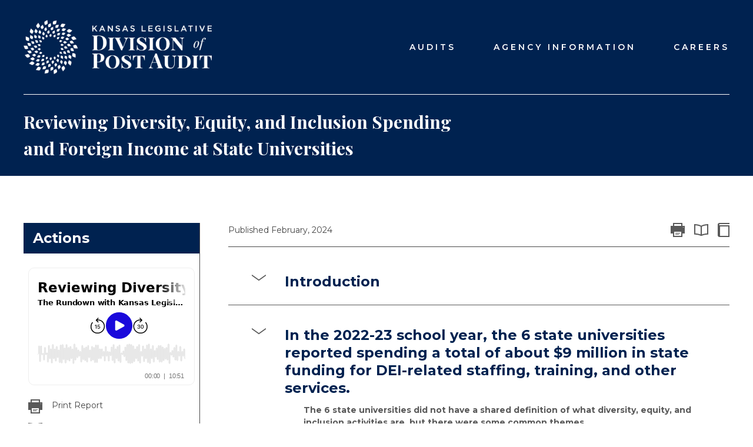

--- FILE ---
content_type: text/html; charset=UTF-8
request_url: https://www.kslpa.gov/audit-report-library/reviewing-diversity-equity-and-inclusion-spending-and-foreign-income-at-state-universities/
body_size: 25932
content:
	<!DOCTYPE HTML>
<!--[if lt IE 7]><html class="no-js ie ie6 lt-ie9 lt-ie8 lt-ie7" lang="en-US"> <![endif]-->
<!--[if IE 7]><html class="no-js ie ie7 lt-ie9 lt-ie8" lang="en-US"> <![endif]-->
<!--[if IE 8]><html class="no-js ie ie8 lt-ie9" lang="en-US"> <![endif]-->
<!--[if gt IE 8]><!--><html class="" lang="en-US"> <!--<![endif]-->
<head>
	<meta charset="UTF-8">
<script type="text/javascript">
/* <![CDATA[ */
var gform;gform||(document.addEventListener("gform_main_scripts_loaded",function(){gform.scriptsLoaded=!0}),document.addEventListener("gform/theme/scripts_loaded",function(){gform.themeScriptsLoaded=!0}),window.addEventListener("DOMContentLoaded",function(){gform.domLoaded=!0}),gform={domLoaded:!1,scriptsLoaded:!1,themeScriptsLoaded:!1,isFormEditor:()=>"function"==typeof InitializeEditor,callIfLoaded:function(o){return!(!gform.domLoaded||!gform.scriptsLoaded||!gform.themeScriptsLoaded&&!gform.isFormEditor()||(gform.isFormEditor()&&console.warn("The use of gform.initializeOnLoaded() is deprecated in the form editor context and will be removed in Gravity Forms 3.1."),o(),0))},initializeOnLoaded:function(o){gform.callIfLoaded(o)||(document.addEventListener("gform_main_scripts_loaded",()=>{gform.scriptsLoaded=!0,gform.callIfLoaded(o)}),document.addEventListener("gform/theme/scripts_loaded",()=>{gform.themeScriptsLoaded=!0,gform.callIfLoaded(o)}),window.addEventListener("DOMContentLoaded",()=>{gform.domLoaded=!0,gform.callIfLoaded(o)}))},hooks:{action:{},filter:{}},addAction:function(o,r,e,t){gform.addHook("action",o,r,e,t)},addFilter:function(o,r,e,t){gform.addHook("filter",o,r,e,t)},doAction:function(o){gform.doHook("action",o,arguments)},applyFilters:function(o){return gform.doHook("filter",o,arguments)},removeAction:function(o,r){gform.removeHook("action",o,r)},removeFilter:function(o,r,e){gform.removeHook("filter",o,r,e)},addHook:function(o,r,e,t,n){null==gform.hooks[o][r]&&(gform.hooks[o][r]=[]);var d=gform.hooks[o][r];null==n&&(n=r+"_"+d.length),gform.hooks[o][r].push({tag:n,callable:e,priority:t=null==t?10:t})},doHook:function(r,o,e){var t;if(e=Array.prototype.slice.call(e,1),null!=gform.hooks[r][o]&&((o=gform.hooks[r][o]).sort(function(o,r){return o.priority-r.priority}),o.forEach(function(o){"function"!=typeof(t=o.callable)&&(t=window[t]),"action"==r?t.apply(null,e):e[0]=t.apply(null,e)})),"filter"==r)return e[0]},removeHook:function(o,r,t,n){var e;null!=gform.hooks[o][r]&&(e=(e=gform.hooks[o][r]).filter(function(o,r,e){return!!(null!=n&&n!=o.tag||null!=t&&t!=o.priority)}),gform.hooks[o][r]=e)}});
/* ]]> */
</script>

	<meta http-equiv="Content-Type" content="text/html; charset=UTF-8">
	<meta http-equiv="X-UA-Compatible" content="IE=Edge">
	<meta name="viewport" content="width=device-width, initial-scale=1.0">
	<link rel="pingback" href="https://www.kslpa.gov/xmlrpc.php" />
	<meta name='robots' content='index, follow, max-image-preview:large, max-snippet:-1, max-video-preview:-1' />
	<style>img:is([sizes="auto" i], [sizes^="auto," i]) { contain-intrinsic-size: 3000px 1500px }</style>
	
	<!-- This site is optimized with the Yoast SEO plugin v26.7 - https://yoast.com/wordpress/plugins/seo/ -->
	<title>Reviewing Diversity, Equity, and Inclusion Spending and Foreign Income at State Universities &#8211; Kansas Legislative Division of Post Audit</title>
	<link rel="canonical" href="https://www.kslpa.gov/audit-report-library/reviewing-diversity-equity-and-inclusion-spending-and-foreign-income-at-state-universities/" />
	<meta property="og:locale" content="en_US" />
	<meta property="og:type" content="article" />
	<meta property="og:title" content="Reviewing Diversity, Equity, and Inclusion Spending and Foreign Income at State Universities &#8211; Kansas Legislative Division of Post Audit" />
	<meta property="og:description" content="Introduction Representative Steven Howe requested this audit, which was authorized by the Legislative Post Audit Committee at its April 25, 2023 meeting. Objectives, Scope, &amp; Methodology Our audit objective was to answer the following questions: To answer the audit objectives, we collected expenditure and revenue data from each of the state’s 6 universities for the [&hellip;]" />
	<meta property="og:url" content="https://www.kslpa.gov/audit-report-library/reviewing-diversity-equity-and-inclusion-spending-and-foreign-income-at-state-universities/" />
	<meta property="og:site_name" content="Kansas Legislative Division of Post Audit" />
	<meta property="article:publisher" content="https://www.facebook.com/KansasLPA" />
	<meta property="article:modified_time" content="2024-04-24T15:09:17+00:00" />
	<meta property="og:image" content="https://www.kslpa.gov/wp-content/uploads/2024/02/image-12.png" />
	<meta name="twitter:card" content="summary_large_image" />
	<meta name="twitter:site" content="@ksaudit" />
	<meta name="twitter:label1" content="Est. reading time" />
	<meta name="twitter:data1" content="25 minutes" />
	<script type="application/ld+json" class="yoast-schema-graph">{"@context":"https://schema.org","@graph":[{"@type":"WebPage","@id":"https://www.kslpa.gov/audit-report-library/reviewing-diversity-equity-and-inclusion-spending-and-foreign-income-at-state-universities/","url":"https://www.kslpa.gov/audit-report-library/reviewing-diversity-equity-and-inclusion-spending-and-foreign-income-at-state-universities/","name":"Reviewing Diversity, Equity, and Inclusion Spending and Foreign Income at State Universities &#8211; Kansas Legislative Division of Post Audit","isPartOf":{"@id":"https://www.kslpa.gov/#website"},"primaryImageOfPage":{"@id":"https://www.kslpa.gov/audit-report-library/reviewing-diversity-equity-and-inclusion-spending-and-foreign-income-at-state-universities/#primaryimage"},"image":{"@id":"https://www.kslpa.gov/audit-report-library/reviewing-diversity-equity-and-inclusion-spending-and-foreign-income-at-state-universities/#primaryimage"},"thumbnailUrl":"https://www.kslpa.gov/wp-content/uploads/2024/02/image-12.png","datePublished":"2024-02-19T18:48:08+00:00","dateModified":"2024-04-24T15:09:17+00:00","breadcrumb":{"@id":"https://www.kslpa.gov/audit-report-library/reviewing-diversity-equity-and-inclusion-spending-and-foreign-income-at-state-universities/#breadcrumb"},"inLanguage":"en-US","potentialAction":[{"@type":"ReadAction","target":["https://www.kslpa.gov/audit-report-library/reviewing-diversity-equity-and-inclusion-spending-and-foreign-income-at-state-universities/"]}]},{"@type":"ImageObject","inLanguage":"en-US","@id":"https://www.kslpa.gov/audit-report-library/reviewing-diversity-equity-and-inclusion-spending-and-foreign-income-at-state-universities/#primaryimage","url":"https://www.kslpa.gov/wp-content/uploads/2024/02/image-12.png","contentUrl":"https://www.kslpa.gov/wp-content/uploads/2024/02/image-12.png","width":558,"height":494},{"@type":"BreadcrumbList","@id":"https://www.kslpa.gov/audit-report-library/reviewing-diversity-equity-and-inclusion-spending-and-foreign-income-at-state-universities/#breadcrumb","itemListElement":[{"@type":"ListItem","position":1,"name":"Home","item":"https://www.kslpa.gov/"},{"@type":"ListItem","position":2,"name":"Audits","item":"https://www.kslpa.gov/audit-report-library/"},{"@type":"ListItem","position":3,"name":"Reviewing Diversity, Equity, and Inclusion Spending and Foreign Income at State Universities"}]},{"@type":"WebSite","@id":"https://www.kslpa.gov/#website","url":"https://www.kslpa.gov/","name":"kslpa.gov","description":"","publisher":{"@id":"https://www.kslpa.gov/#organization"},"potentialAction":[{"@type":"SearchAction","target":{"@type":"EntryPoint","urlTemplate":"https://www.kslpa.gov/?s={search_term_string}"},"query-input":{"@type":"PropertyValueSpecification","valueRequired":true,"valueName":"search_term_string"}}],"inLanguage":"en-US"},{"@type":"Organization","@id":"https://www.kslpa.gov/#organization","name":"Kansas Legislative Division of Post Audit","url":"https://www.kslpa.gov/","logo":{"@type":"ImageObject","inLanguage":"en-US","@id":"https://www.kslpa.gov/#/schema/logo/image/","url":"https://www.kslpa.gov/wp-content/uploads/2019/07/KSLPA_Logo_Icon_Full-Color3.jpg","contentUrl":"https://www.kslpa.gov/wp-content/uploads/2019/07/KSLPA_Logo_Icon_Full-Color3.jpg","width":1728,"height":1729,"caption":"Kansas Legislative Division of Post Audit"},"image":{"@id":"https://www.kslpa.gov/#/schema/logo/image/"},"sameAs":["https://www.facebook.com/KansasLPA","https://x.com/ksaudit","https://www.linkedin.com/company/kansas-legislative-division-of-post-audit/","https://open.spotify.com/show/1crKrr9O3AD9Zx4ea3szGw","https://podcasts.apple.com/us/podcast/the-rundown-with-kansas-legislative-division-of-post-audit/id1472599161"]}]}</script>
	<!-- / Yoast SEO plugin. -->


<link rel='dns-prefetch' href='//www.kslpa.gov' />
<script type="text/javascript">
/* <![CDATA[ */
window._wpemojiSettings = {"baseUrl":"https:\/\/s.w.org\/images\/core\/emoji\/16.0.1\/72x72\/","ext":".png","svgUrl":"https:\/\/s.w.org\/images\/core\/emoji\/16.0.1\/svg\/","svgExt":".svg","source":{"concatemoji":"https:\/\/www.kslpa.gov\/wp-includes\/js\/wp-emoji-release.min.js?ver=6.8.3"}};
/*! This file is auto-generated */
!function(s,n){var o,i,e;function c(e){try{var t={supportTests:e,timestamp:(new Date).valueOf()};sessionStorage.setItem(o,JSON.stringify(t))}catch(e){}}function p(e,t,n){e.clearRect(0,0,e.canvas.width,e.canvas.height),e.fillText(t,0,0);var t=new Uint32Array(e.getImageData(0,0,e.canvas.width,e.canvas.height).data),a=(e.clearRect(0,0,e.canvas.width,e.canvas.height),e.fillText(n,0,0),new Uint32Array(e.getImageData(0,0,e.canvas.width,e.canvas.height).data));return t.every(function(e,t){return e===a[t]})}function u(e,t){e.clearRect(0,0,e.canvas.width,e.canvas.height),e.fillText(t,0,0);for(var n=e.getImageData(16,16,1,1),a=0;a<n.data.length;a++)if(0!==n.data[a])return!1;return!0}function f(e,t,n,a){switch(t){case"flag":return n(e,"\ud83c\udff3\ufe0f\u200d\u26a7\ufe0f","\ud83c\udff3\ufe0f\u200b\u26a7\ufe0f")?!1:!n(e,"\ud83c\udde8\ud83c\uddf6","\ud83c\udde8\u200b\ud83c\uddf6")&&!n(e,"\ud83c\udff4\udb40\udc67\udb40\udc62\udb40\udc65\udb40\udc6e\udb40\udc67\udb40\udc7f","\ud83c\udff4\u200b\udb40\udc67\u200b\udb40\udc62\u200b\udb40\udc65\u200b\udb40\udc6e\u200b\udb40\udc67\u200b\udb40\udc7f");case"emoji":return!a(e,"\ud83e\udedf")}return!1}function g(e,t,n,a){var r="undefined"!=typeof WorkerGlobalScope&&self instanceof WorkerGlobalScope?new OffscreenCanvas(300,150):s.createElement("canvas"),o=r.getContext("2d",{willReadFrequently:!0}),i=(o.textBaseline="top",o.font="600 32px Arial",{});return e.forEach(function(e){i[e]=t(o,e,n,a)}),i}function t(e){var t=s.createElement("script");t.src=e,t.defer=!0,s.head.appendChild(t)}"undefined"!=typeof Promise&&(o="wpEmojiSettingsSupports",i=["flag","emoji"],n.supports={everything:!0,everythingExceptFlag:!0},e=new Promise(function(e){s.addEventListener("DOMContentLoaded",e,{once:!0})}),new Promise(function(t){var n=function(){try{var e=JSON.parse(sessionStorage.getItem(o));if("object"==typeof e&&"number"==typeof e.timestamp&&(new Date).valueOf()<e.timestamp+604800&&"object"==typeof e.supportTests)return e.supportTests}catch(e){}return null}();if(!n){if("undefined"!=typeof Worker&&"undefined"!=typeof OffscreenCanvas&&"undefined"!=typeof URL&&URL.createObjectURL&&"undefined"!=typeof Blob)try{var e="postMessage("+g.toString()+"("+[JSON.stringify(i),f.toString(),p.toString(),u.toString()].join(",")+"));",a=new Blob([e],{type:"text/javascript"}),r=new Worker(URL.createObjectURL(a),{name:"wpTestEmojiSupports"});return void(r.onmessage=function(e){c(n=e.data),r.terminate(),t(n)})}catch(e){}c(n=g(i,f,p,u))}t(n)}).then(function(e){for(var t in e)n.supports[t]=e[t],n.supports.everything=n.supports.everything&&n.supports[t],"flag"!==t&&(n.supports.everythingExceptFlag=n.supports.everythingExceptFlag&&n.supports[t]);n.supports.everythingExceptFlag=n.supports.everythingExceptFlag&&!n.supports.flag,n.DOMReady=!1,n.readyCallback=function(){n.DOMReady=!0}}).then(function(){return e}).then(function(){var e;n.supports.everything||(n.readyCallback(),(e=n.source||{}).concatemoji?t(e.concatemoji):e.wpemoji&&e.twemoji&&(t(e.twemoji),t(e.wpemoji)))}))}((window,document),window._wpemojiSettings);
/* ]]> */
</script>
<style id='wp-emoji-styles-inline-css' type='text/css'>

	img.wp-smiley, img.emoji {
		display: inline !important;
		border: none !important;
		box-shadow: none !important;
		height: 1em !important;
		width: 1em !important;
		margin: 0 0.07em !important;
		vertical-align: -0.1em !important;
		background: none !important;
		padding: 0 !important;
	}
</style>
<link rel='stylesheet' id='wp-block-library-css' href='https://www.kslpa.gov/wp-includes/css/dist/block-library/style.min.css?ver=6.8.3' type='text/css' media='all' />
<style id='classic-theme-styles-inline-css' type='text/css'>
/*! This file is auto-generated */
.wp-block-button__link{color:#fff;background-color:#32373c;border-radius:9999px;box-shadow:none;text-decoration:none;padding:calc(.667em + 2px) calc(1.333em + 2px);font-size:1.125em}.wp-block-file__button{background:#32373c;color:#fff;text-decoration:none}
</style>
<style id='global-styles-inline-css' type='text/css'>
:root{--wp--preset--aspect-ratio--square: 1;--wp--preset--aspect-ratio--4-3: 4/3;--wp--preset--aspect-ratio--3-4: 3/4;--wp--preset--aspect-ratio--3-2: 3/2;--wp--preset--aspect-ratio--2-3: 2/3;--wp--preset--aspect-ratio--16-9: 16/9;--wp--preset--aspect-ratio--9-16: 9/16;--wp--preset--color--black: #000000;--wp--preset--color--cyan-bluish-gray: #abb8c3;--wp--preset--color--white: #ffffff;--wp--preset--color--pale-pink: #f78da7;--wp--preset--color--vivid-red: #cf2e2e;--wp--preset--color--luminous-vivid-orange: #ff6900;--wp--preset--color--luminous-vivid-amber: #fcb900;--wp--preset--color--light-green-cyan: #7bdcb5;--wp--preset--color--vivid-green-cyan: #00d084;--wp--preset--color--pale-cyan-blue: #8ed1fc;--wp--preset--color--vivid-cyan-blue: #0693e3;--wp--preset--color--vivid-purple: #9b51e0;--wp--preset--gradient--vivid-cyan-blue-to-vivid-purple: linear-gradient(135deg,rgba(6,147,227,1) 0%,rgb(155,81,224) 100%);--wp--preset--gradient--light-green-cyan-to-vivid-green-cyan: linear-gradient(135deg,rgb(122,220,180) 0%,rgb(0,208,130) 100%);--wp--preset--gradient--luminous-vivid-amber-to-luminous-vivid-orange: linear-gradient(135deg,rgba(252,185,0,1) 0%,rgba(255,105,0,1) 100%);--wp--preset--gradient--luminous-vivid-orange-to-vivid-red: linear-gradient(135deg,rgba(255,105,0,1) 0%,rgb(207,46,46) 100%);--wp--preset--gradient--very-light-gray-to-cyan-bluish-gray: linear-gradient(135deg,rgb(238,238,238) 0%,rgb(169,184,195) 100%);--wp--preset--gradient--cool-to-warm-spectrum: linear-gradient(135deg,rgb(74,234,220) 0%,rgb(151,120,209) 20%,rgb(207,42,186) 40%,rgb(238,44,130) 60%,rgb(251,105,98) 80%,rgb(254,248,76) 100%);--wp--preset--gradient--blush-light-purple: linear-gradient(135deg,rgb(255,206,236) 0%,rgb(152,150,240) 100%);--wp--preset--gradient--blush-bordeaux: linear-gradient(135deg,rgb(254,205,165) 0%,rgb(254,45,45) 50%,rgb(107,0,62) 100%);--wp--preset--gradient--luminous-dusk: linear-gradient(135deg,rgb(255,203,112) 0%,rgb(199,81,192) 50%,rgb(65,88,208) 100%);--wp--preset--gradient--pale-ocean: linear-gradient(135deg,rgb(255,245,203) 0%,rgb(182,227,212) 50%,rgb(51,167,181) 100%);--wp--preset--gradient--electric-grass: linear-gradient(135deg,rgb(202,248,128) 0%,rgb(113,206,126) 100%);--wp--preset--gradient--midnight: linear-gradient(135deg,rgb(2,3,129) 0%,rgb(40,116,252) 100%);--wp--preset--font-size--small: 13px;--wp--preset--font-size--medium: 20px;--wp--preset--font-size--large: 36px;--wp--preset--font-size--x-large: 42px;--wp--preset--spacing--20: 0.44rem;--wp--preset--spacing--30: 0.67rem;--wp--preset--spacing--40: 1rem;--wp--preset--spacing--50: 1.5rem;--wp--preset--spacing--60: 2.25rem;--wp--preset--spacing--70: 3.38rem;--wp--preset--spacing--80: 5.06rem;--wp--preset--shadow--natural: 6px 6px 9px rgba(0, 0, 0, 0.2);--wp--preset--shadow--deep: 12px 12px 50px rgba(0, 0, 0, 0.4);--wp--preset--shadow--sharp: 6px 6px 0px rgba(0, 0, 0, 0.2);--wp--preset--shadow--outlined: 6px 6px 0px -3px rgba(255, 255, 255, 1), 6px 6px rgba(0, 0, 0, 1);--wp--preset--shadow--crisp: 6px 6px 0px rgba(0, 0, 0, 1);}:where(.is-layout-flex){gap: 0.5em;}:where(.is-layout-grid){gap: 0.5em;}body .is-layout-flex{display: flex;}.is-layout-flex{flex-wrap: wrap;align-items: center;}.is-layout-flex > :is(*, div){margin: 0;}body .is-layout-grid{display: grid;}.is-layout-grid > :is(*, div){margin: 0;}:where(.wp-block-columns.is-layout-flex){gap: 2em;}:where(.wp-block-columns.is-layout-grid){gap: 2em;}:where(.wp-block-post-template.is-layout-flex){gap: 1.25em;}:where(.wp-block-post-template.is-layout-grid){gap: 1.25em;}.has-black-color{color: var(--wp--preset--color--black) !important;}.has-cyan-bluish-gray-color{color: var(--wp--preset--color--cyan-bluish-gray) !important;}.has-white-color{color: var(--wp--preset--color--white) !important;}.has-pale-pink-color{color: var(--wp--preset--color--pale-pink) !important;}.has-vivid-red-color{color: var(--wp--preset--color--vivid-red) !important;}.has-luminous-vivid-orange-color{color: var(--wp--preset--color--luminous-vivid-orange) !important;}.has-luminous-vivid-amber-color{color: var(--wp--preset--color--luminous-vivid-amber) !important;}.has-light-green-cyan-color{color: var(--wp--preset--color--light-green-cyan) !important;}.has-vivid-green-cyan-color{color: var(--wp--preset--color--vivid-green-cyan) !important;}.has-pale-cyan-blue-color{color: var(--wp--preset--color--pale-cyan-blue) !important;}.has-vivid-cyan-blue-color{color: var(--wp--preset--color--vivid-cyan-blue) !important;}.has-vivid-purple-color{color: var(--wp--preset--color--vivid-purple) !important;}.has-black-background-color{background-color: var(--wp--preset--color--black) !important;}.has-cyan-bluish-gray-background-color{background-color: var(--wp--preset--color--cyan-bluish-gray) !important;}.has-white-background-color{background-color: var(--wp--preset--color--white) !important;}.has-pale-pink-background-color{background-color: var(--wp--preset--color--pale-pink) !important;}.has-vivid-red-background-color{background-color: var(--wp--preset--color--vivid-red) !important;}.has-luminous-vivid-orange-background-color{background-color: var(--wp--preset--color--luminous-vivid-orange) !important;}.has-luminous-vivid-amber-background-color{background-color: var(--wp--preset--color--luminous-vivid-amber) !important;}.has-light-green-cyan-background-color{background-color: var(--wp--preset--color--light-green-cyan) !important;}.has-vivid-green-cyan-background-color{background-color: var(--wp--preset--color--vivid-green-cyan) !important;}.has-pale-cyan-blue-background-color{background-color: var(--wp--preset--color--pale-cyan-blue) !important;}.has-vivid-cyan-blue-background-color{background-color: var(--wp--preset--color--vivid-cyan-blue) !important;}.has-vivid-purple-background-color{background-color: var(--wp--preset--color--vivid-purple) !important;}.has-black-border-color{border-color: var(--wp--preset--color--black) !important;}.has-cyan-bluish-gray-border-color{border-color: var(--wp--preset--color--cyan-bluish-gray) !important;}.has-white-border-color{border-color: var(--wp--preset--color--white) !important;}.has-pale-pink-border-color{border-color: var(--wp--preset--color--pale-pink) !important;}.has-vivid-red-border-color{border-color: var(--wp--preset--color--vivid-red) !important;}.has-luminous-vivid-orange-border-color{border-color: var(--wp--preset--color--luminous-vivid-orange) !important;}.has-luminous-vivid-amber-border-color{border-color: var(--wp--preset--color--luminous-vivid-amber) !important;}.has-light-green-cyan-border-color{border-color: var(--wp--preset--color--light-green-cyan) !important;}.has-vivid-green-cyan-border-color{border-color: var(--wp--preset--color--vivid-green-cyan) !important;}.has-pale-cyan-blue-border-color{border-color: var(--wp--preset--color--pale-cyan-blue) !important;}.has-vivid-cyan-blue-border-color{border-color: var(--wp--preset--color--vivid-cyan-blue) !important;}.has-vivid-purple-border-color{border-color: var(--wp--preset--color--vivid-purple) !important;}.has-vivid-cyan-blue-to-vivid-purple-gradient-background{background: var(--wp--preset--gradient--vivid-cyan-blue-to-vivid-purple) !important;}.has-light-green-cyan-to-vivid-green-cyan-gradient-background{background: var(--wp--preset--gradient--light-green-cyan-to-vivid-green-cyan) !important;}.has-luminous-vivid-amber-to-luminous-vivid-orange-gradient-background{background: var(--wp--preset--gradient--luminous-vivid-amber-to-luminous-vivid-orange) !important;}.has-luminous-vivid-orange-to-vivid-red-gradient-background{background: var(--wp--preset--gradient--luminous-vivid-orange-to-vivid-red) !important;}.has-very-light-gray-to-cyan-bluish-gray-gradient-background{background: var(--wp--preset--gradient--very-light-gray-to-cyan-bluish-gray) !important;}.has-cool-to-warm-spectrum-gradient-background{background: var(--wp--preset--gradient--cool-to-warm-spectrum) !important;}.has-blush-light-purple-gradient-background{background: var(--wp--preset--gradient--blush-light-purple) !important;}.has-blush-bordeaux-gradient-background{background: var(--wp--preset--gradient--blush-bordeaux) !important;}.has-luminous-dusk-gradient-background{background: var(--wp--preset--gradient--luminous-dusk) !important;}.has-pale-ocean-gradient-background{background: var(--wp--preset--gradient--pale-ocean) !important;}.has-electric-grass-gradient-background{background: var(--wp--preset--gradient--electric-grass) !important;}.has-midnight-gradient-background{background: var(--wp--preset--gradient--midnight) !important;}.has-small-font-size{font-size: var(--wp--preset--font-size--small) !important;}.has-medium-font-size{font-size: var(--wp--preset--font-size--medium) !important;}.has-large-font-size{font-size: var(--wp--preset--font-size--large) !important;}.has-x-large-font-size{font-size: var(--wp--preset--font-size--x-large) !important;}
:where(.wp-block-post-template.is-layout-flex){gap: 1.25em;}:where(.wp-block-post-template.is-layout-grid){gap: 1.25em;}
:where(.wp-block-columns.is-layout-flex){gap: 2em;}:where(.wp-block-columns.is-layout-grid){gap: 2em;}
:root :where(.wp-block-pullquote){font-size: 1.5em;line-height: 1.6;}
</style>
<link rel='stylesheet' id='printjs-style-css' href='https://www.kslpa.gov/wp-content/themes/kslpa-theme/static/css/print.min.css' type='text/css' media='all' />
<link rel='stylesheet' id='magnific-popup-style-css' href='https://www.kslpa.gov/wp-content/themes/kslpa-theme/bower_components/magnific-popup/dist/magnific-popup.css?ver=20120206' type='text/css' media='all' />
<link rel='stylesheet' id='kslpa-slick-css-css' href='https://www.kslpa.gov/wp-content/themes/kslpa-theme/bower_components/slick-carousel/slick/slick.css?ver=6.8.3' type='text/css' media='all' />
<link rel='stylesheet' id='kslpa-slick-theme-css-css' href='https://www.kslpa.gov/wp-content/themes/kslpa-theme/bower_components/slick-carousel/slick/slick-theme.css?ver=6.8.3' type='text/css' media='all' />
<link rel='stylesheet' id='kslpa-custom-css-css' href='https://www.kslpa.gov/wp-content/themes/kslpa-theme/custom.css?ver=6.8.3' type='text/css' media='all' />
<script type="text/javascript" src="https://www.kslpa.gov/wp-content/themes/kslpa-theme/static/js/print.min.js" id="printjs-style-js"></script>
<script type="text/javascript" src="https://www.kslpa.gov/wp-includes/js/jquery/jquery.min.js?ver=3.7.1" id="jquery-core-js"></script>
<script type="text/javascript" src="https://www.kslpa.gov/wp-includes/js/jquery/jquery-migrate.min.js?ver=3.4.1" id="jquery-migrate-js"></script>
<script type="text/javascript" id="magnific-popup-js-extra">
/* <![CDATA[ */
var wpThemeUrl = "https:\/\/www.kslpa.gov\/wp-content\/themes\/kslpa-theme";
/* ]]> */
</script>
<script type="text/javascript" src="https://www.kslpa.gov/wp-content/themes/kslpa-theme/bower_components/magnific-popup/dist/jquery.magnific-popup.min.js?ver=20120206" id="magnific-popup-js"></script>
<script type="text/javascript" src="https://www.kslpa.gov/wp-includes/js/underscore.min.js?ver=1.13.7" id="underscore-js"></script>
<script type="text/javascript" src="https://www.kslpa.gov/wp-content/themes/kslpa-theme/static/js/site.js?ver=20160910" id="kslpa-theme-js"></script>
<link rel="https://api.w.org/" href="https://www.kslpa.gov/wp-json/" /><link rel="alternate" title="JSON" type="application/json" href="https://www.kslpa.gov/wp-json/wp/v2/audit/7096" /><link rel="EditURI" type="application/rsd+xml" title="RSD" href="https://www.kslpa.gov/xmlrpc.php?rsd" />
<meta name="generator" content="WordPress 6.8.3" />
<link rel='shortlink' href='https://www.kslpa.gov/?p=7096' />
<link rel="alternate" title="oEmbed (JSON)" type="application/json+oembed" href="https://www.kslpa.gov/wp-json/oembed/1.0/embed?url=https%3A%2F%2Fwww.kslpa.gov%2Faudit-report-library%2Freviewing-diversity-equity-and-inclusion-spending-and-foreign-income-at-state-universities%2F" />
<link rel="alternate" title="oEmbed (XML)" type="text/xml+oembed" href="https://www.kslpa.gov/wp-json/oembed/1.0/embed?url=https%3A%2F%2Fwww.kslpa.gov%2Faudit-report-library%2Freviewing-diversity-equity-and-inclusion-spending-and-foreign-income-at-state-universities%2F&#038;format=xml" />
<link rel="icon" href="https://www.kslpa.gov/wp-content/uploads/2019/07/cropped-KSLPA_Logo_Icon_Full-Color3-32x32.png" sizes="32x32" />
<link rel="icon" href="https://www.kslpa.gov/wp-content/uploads/2019/07/cropped-KSLPA_Logo_Icon_Full-Color3-192x192.png" sizes="192x192" />
<link rel="apple-touch-icon" href="https://www.kslpa.gov/wp-content/uploads/2019/07/cropped-KSLPA_Logo_Icon_Full-Color3-180x180.png" />
<meta name="msapplication-TileImage" content="https://www.kslpa.gov/wp-content/uploads/2019/07/cropped-KSLPA_Logo_Icon_Full-Color3-270x270.png" />

	<link href="https://fonts.googleapis.com/css?family=Playfair+Display:400,700&display=swap" rel="stylesheet">
	<link href="https://fonts.googleapis.com/css?family=Montserrat:400,600,700&display=swap" rel="stylesheet"> 
	<link rel="stylesheet" href="https://www.kslpa.gov/wp-content/themes/kslpa-theme/style.css?cachebust=1624994438" type="text/css" media="screen" />					<style>
	@media all and (-ms-high-contrast: none), (-ms-high-contrast: active) {
		/* IE10+ CSS styles go here */
		#header  { display: block !important; }
	}
	</style>
	</head>

	<body class="wp-singular audit-template-default single single-audit postid-7096 wp-theme-kslpa-theme font-mont text-sm text-gray-dark antialiased" data-template="base.twig">
		<a href="#main" class="sr-only">Skip to content</a>

		
			<header class="bg-blue-darkest text-white">
				<div class="container mx-auto py-8 flex flex-wrap lg:flex-no-wrap justify-between items-center border-b border-white">
					<div class="h-24 flex items-center px-4 lg:px-0 max-w-xs w-3/4 lg:w-auto"><a href="/" class="block w-full"><img class="block" src="https://www.kslpa.gov/wp-content/themes/kslpa-theme/static/images/logo.png" alt="Kansas Legislative Division of Post Audit"/></a></div>
					<nav class="font-mont hidden lg:block">
						<ul class="list-reset flex -mx-8 relative tracking-widest">
															<li class="relative uppercase group hover:bg-white hover:shadow-lg hover:text-blue-darkest focus-within:shadow-lg focus-within:text-blue-darkest focus-within:bg-white  menu-item menu-item-type-post_type menu-item-object-page current-menu-item-ancestor menu-item-45 menu-item-has-children">
									<a href="https://www.kslpa.gov/audit-report-library/" class="menu-item block px-8 py-4 no-underline tracking-widest group-hover:font-semibold font-semibold" style="letter-spacing: 4px;">Audits</a>
																			<ul class="hidden w-full min-w-64 group-hover:block focus-within:block absolute top-full bg-white shadow-lg text-gray-dark whitespace-no-wrap w-auto px-8">
																							<li class="normal-case">
													<a href="https://www.kslpa.gov/audit-report-library/" class="block tracking-tight hover:text-blue-darkest focus:text-blue-darkest hover:bg-gray-light focus:bg-gray-light py-4 pl-8 pr-16 -mx-8">Audit Report Library</a>
												</li>
																							<li class="normal-case">
													<a href="https://www.kslpa.gov/upcoming-audits/" class="block tracking-tight hover:text-blue-darkest focus:text-blue-darkest hover:bg-gray-light focus:bg-gray-light py-4 pl-8 pr-16 -mx-8">Upcoming Audits</a>
												</li>
																							<li class="normal-case">
													<a href="https://www.kslpa.gov/audit-education/" class="block tracking-tight hover:text-blue-darkest focus:text-blue-darkest hover:bg-gray-light focus:bg-gray-light py-4 pl-8 pr-16 -mx-8">Audit Education</a>
												</li>
																							<li class="normal-case">
													<a href="https://www.kslpa.gov/the-rundown-podcast/" class="block tracking-tight hover:text-blue-darkest focus:text-blue-darkest hover:bg-gray-light focus:bg-gray-light py-4 pl-8 pr-16 -mx-8">The Rundown Podcast</a>
												</li>
																							<li class="normal-case">
													<a href="https://www.kslpa.gov/agency-responses-to-audit-recommendations/" class="block tracking-tight hover:text-blue-darkest focus:text-blue-darkest hover:bg-gray-light focus:bg-gray-light py-4 pl-8 pr-16 -mx-8">Recommendation Responses</a>
												</li>
																					</ul>
																	</li>
															<li class="relative uppercase group hover:bg-white hover:shadow-lg hover:text-blue-darkest focus-within:shadow-lg focus-within:text-blue-darkest focus-within:bg-white  menu-item menu-item-type-post_type menu-item-object-page menu-item-195 menu-item-has-children">
									<a href="https://www.kslpa.gov/about-the-agency/" class="menu-item block px-8 py-4 no-underline tracking-widest group-hover:font-semibold font-semibold" style="letter-spacing: 4px;">Agency Information</a>
																			<ul class="hidden w-full min-w-64 group-hover:block focus-within:block absolute top-full bg-white shadow-lg text-gray-dark whitespace-no-wrap w-auto px-8">
																							<li class="normal-case">
													<a href="https://www.kslpa.gov/about-the-agency/" class="block tracking-tight hover:text-blue-darkest focus:text-blue-darkest hover:bg-gray-light focus:bg-gray-light py-4 pl-8 pr-16 -mx-8">About Us</a>
												</li>
																							<li class="normal-case">
													<a href="https://www.kslpa.gov/our-staff/" class="block tracking-tight hover:text-blue-darkest focus:text-blue-darkest hover:bg-gray-light focus:bg-gray-light py-4 pl-8 pr-16 -mx-8">Staff</a>
												</li>
																							<li class="normal-case">
													<a href="https://www.kslpa.gov/peer-review/" class="block tracking-tight hover:text-blue-darkest focus:text-blue-darkest hover:bg-gray-light focus:bg-gray-light py-4 pl-8 pr-16 -mx-8">Peer Review</a>
												</li>
																							<li class="normal-case">
													<a href="https://www.kslpa.gov/legislative-post-audit-committee/" class="block tracking-tight hover:text-blue-darkest focus:text-blue-darkest hover:bg-gray-light focus:bg-gray-light py-4 pl-8 pr-16 -mx-8">LPAC</a>
												</li>
																							<li class="normal-case">
													<a href="https://www.kslpa.gov/lpac-meetings-archive/" class="block tracking-tight hover:text-blue-darkest focus:text-blue-darkest hover:bg-gray-light focus:bg-gray-light py-4 pl-8 pr-16 -mx-8">LPAC Meetings Archive</a>
												</li>
																					</ul>
																	</li>
															<li class="relative uppercase group hover:bg-white hover:shadow-lg hover:text-blue-darkest focus-within:shadow-lg focus-within:text-blue-darkest focus-within:bg-white  menu-item menu-item-type-post_type menu-item-object-page menu-item-194">
									<a href="https://www.kslpa.gov/careers/" class="menu-item block px-8 py-4 no-underline tracking-widest group-hover:font-semibold font-semibold" style="letter-spacing: 4px;">Careers</a>
																	</li>
													</ul>
					</nav>
					<div class="lg:hidden w-1/4 flex justify-end">
						<button id="menu-toggle" class="text-xs py-1 px-2 flex">
							<svg width="20" height="18" class="w-6" xmlns="http://www.w3.org/2000/svg"><g fill="#FFF" fill-rule="evenodd"><path d="M0 0h20v2.571H0zM0 7.714h20v2.571H0zM0 15.429h20V18H0z"/></g></svg>
							<span class="sr-only">Menu</span>
						</button>
					</div>
					<nav class="lg:hidden w-full">
						<ul id="mobile-nav" class="hidden px-2">
															<li class="  menu-item menu-item-type-post_type menu-item-object-page current-menu-item-ancestor menu-item-45 menu-item-has-children">
									<a href="https://www.kslpa.gov/audit-report-library/" class="menu-item block font-bold mt-2 p-2 ">Audits</a>
																			<ul class="px-8">
																							<li class="normal-case">
													<a href="https://www.kslpa.gov/audit-report-library/" class="block mt-2 p-2 ">Audit Report Library</a>
												</li>
																							<li class="normal-case">
													<a href="https://www.kslpa.gov/upcoming-audits/" class="block mt-2 p-2 ">Upcoming Audits</a>
												</li>
																							<li class="normal-case">
													<a href="https://www.kslpa.gov/audit-education/" class="block mt-2 p-2 ">Audit Education</a>
												</li>
																							<li class="normal-case">
													<a href="https://www.kslpa.gov/the-rundown-podcast/" class="block mt-2 p-2 ">The Rundown Podcast</a>
												</li>
																							<li class="normal-case">
													<a href="https://www.kslpa.gov/agency-responses-to-audit-recommendations/" class="block mt-2 p-2 ">Recommendation Responses</a>
												</li>
																					</ul>
																	</li>
															<li class="  menu-item menu-item-type-post_type menu-item-object-page menu-item-195 menu-item-has-children">
									<a href="https://www.kslpa.gov/about-the-agency/" class="menu-item block font-bold mt-2 p-2 ">Agency Information</a>
																			<ul class="px-8">
																							<li class="normal-case">
													<a href="https://www.kslpa.gov/about-the-agency/" class="block mt-2 p-2 ">About Us</a>
												</li>
																							<li class="normal-case">
													<a href="https://www.kslpa.gov/our-staff/" class="block mt-2 p-2 ">Staff</a>
												</li>
																							<li class="normal-case">
													<a href="https://www.kslpa.gov/peer-review/" class="block mt-2 p-2 ">Peer Review</a>
												</li>
																							<li class="normal-case">
													<a href="https://www.kslpa.gov/legislative-post-audit-committee/" class="block mt-2 p-2 ">LPAC</a>
												</li>
																							<li class="normal-case">
													<a href="https://www.kslpa.gov/lpac-meetings-archive/" class="block mt-2 p-2 ">LPAC Meetings Archive</a>
												</li>
																					</ul>
																	</li>
															<li class="  menu-item menu-item-type-post_type menu-item-object-page menu-item-194">
									<a href="https://www.kslpa.gov/careers/" class="menu-item block font-bold mt-2 p-2 ">Careers</a>
																	</li>
													</ul>
					</nav>
				</div>
			</header>
						
		
				
		<main id="main">
			<div class="bg-white">
				<div id="vue-wrapper">
				<div class="bg-blue-darkest mb-20 px-4 lg:px-0">
    <div class="container mx-auto py-6 flex justify-between">
        <h1 class="font-display font-bold text-white text-3xl max-w-3xl">Reviewing Diversity, Equity, and Inclusion Spending and Foreign Income at State Universities</h1>
    </div>
</div>

<div class="container mx-auto flex flex-col md:flex-row items-start mb-20">
    <div class="w-full md:w-1/4 md:border-r mr-12 pb-8 font-mont mt-12 md:mt-0">
        <div class="bg-blue-darkest px-4 py-2 text-white font-bold text-2xl mb-4">
            Actions
        </div>
        <div class="p-2">
                                    <div class="mb-6">
                <iframe src="https://www.buzzsprout.com/442243/14547987-reviewing-diversity-equity-and-inclusion-spending-and-foreign-income-at-state-universities-february-2024?client_source=small_player&iframe=true" scrolling="no" width="100%" height="200" frameborder="0"></iframe>
                            </div>
                                        <div class="mb-4">
                                    <button class='flex fancy-btn open' type="button"
                            onclick="printJS({
                                    printable:'https://www.kslpa.gov/wp-content/uploads/reports/7096.pdf',
                                    type:'pdf', showModal:true
                                    })">
                        <?xml version="1.0" encoding="UTF-8"?>
<svg width="24px" height="24px" viewBox="0 0 24 24" version="1.1" xmlns="http://www.w3.org/2000/svg" xmlns:xlink="http://www.w3.org/1999/xlink">
    <!-- Generator: Sketch 55 (78076) - https://sketchapp.com -->
    <g id="Page-Designs" stroke="none" stroke-width="1" fill="none" fill-rule="evenodd">
        <g id="Tertiary/Specific-Audit" transform="translate(-134.000000, -547.000000)" fill="#595959" fill-rule="nonzero">
            <g id="iconmonstr-printer-3" transform="translate(134.000000, 547.000000)">
                <path d="M14,20 L8,20 L8,19 L14,19 L14,20 Z M24,5 L24,18 L20,18 L20,24 L4,24 L4,18 L0,18 L0,5 L4,5 L4,0 L20,0 L20,5 L24,5 Z M18,15 L6,15 L6,22 L18,22 L18,15 Z M18,2 L6,2 L6,5 L18,5 L18,2 Z M22,7.5 C22,7.224 21.776,7 21.5,7 C21.224,7 21,7.224 21,7.5 C21,7.776 21.224,8 21.5,8 C21.776,8 22,7.776 22,7.5 Z M16,17 L8,17 L8,18 L16,18 L16,17 Z" id="Shape"></path>
            </g>
        </g>
    </g>
</svg>                        <span class="ml-4">Print Report</span>
                    </button>
                            </div>
            <div class="mb-4">
                <button class="expand-all-preview-sections flex" type="button">
                    <?xml version="1.0" encoding="UTF-8"?>
<svg width="24px" height="20px" viewBox="0 0 24 20" version="1.1" xmlns="http://www.w3.org/2000/svg" xmlns:xlink="http://www.w3.org/1999/xlink">
    <!-- Generator: Sketch 55 (78076) - https://sketchapp.com -->
    <g id="Page-Designs" stroke="none" stroke-width="1" fill="none" fill-rule="evenodd">
        <g id="Tertiary/Specific-Audit" transform="translate(-134.000000, -593.000000)" fill="#595959" fill-rule="nonzero">
            <g id="iconmonstr-book-15" transform="translate(134.000000, 593.000000)">
                <path d="M12,2.707 C9.062,0.877 4.584,0.14 0,0 L0,17.714 C3.937,17.834 7.795,18.395 10.667,19.709 C11.513,20.097 12.484,20.097 13.334,19.709 C16.206,18.395 20.063,17.834 24,17.714 L24,0 C19.416,0.14 14.938,0.877 12,2.707 Z M2,15.811 L2,2.107 C7.157,2.496 9.527,3.57 11,4.441 L11,17.609 C9.475,17.063 6.284,16.104 2,15.811 Z M22,15.811 C17.717,16.104 14.525,17.063 13,17.61 L13,4.439 C14.453,3.578 16.83,2.497 22,2.107 L22,15.811 Z" id="Shape"></path>
            </g>
        </g>
    </g>
</svg>                    <span class="ml-4">Expand All (Full Report)</span>
                </button>
            </div>
            <div class="mb-4">
                <button class="collapse-all-preview-sections flex" type="button">
                    <?xml version="1.0" encoding="UTF-8"?>
<svg width="20px" height="24px" viewBox="0 0 20 24" version="1.1" xmlns="http://www.w3.org/2000/svg" xmlns:xlink="http://www.w3.org/1999/xlink">
    <!-- Generator: Sketch 55 (78076) - https://sketchapp.com -->
    <g id="Page-Designs" stroke="none" stroke-width="1" fill="none" fill-rule="evenodd">
        <g id="Tertiary/Specific-Audit" transform="translate(-136.000000, -633.000000)" fill="#595959" fill-rule="nonzero">
            <g id="iconmonstr-book-2" transform="translate(136.000000, 633.000000)">
                <path d="M3.495,2 L20,2 L20,0 L3,0 C1.343,0 0,1.343 0,3 L0,21 C0,22.657 1.343,24 3,24 L20,24 L20,4 L3.495,4 C2.12,4 2.12,2 3.495,2 Z M4,6 L18,6 L18,22 L4,22 L4,6 Z" id="Shape"></path>
            </g>
        </g>
    </g>
</svg>                    <span class="ml-4">Collapse All (Highlights)</span>
                </button>
            </div>
        </div>

                    <div class="bg-blue-darkest px-4 py-2 text-white font-bold text-2xl mb-4">
                Audit Team
            </div>
            <div class="p-2">
                                    <div class="font-bold">Supervisor</div>
                                            <div class="">Heidi Zimmerman</div>
                                                    
                                    <div class="font-bold mt-4">Manager</div>
                                            <div class="">Matt Etzel</div>
                                    
                                    <div class="font-bold mt-4">Auditors</div>
                                            <div class="">Ellen Slikker</div>
                                            <div class="">Aaron Neis</div>
                                                </div>
            </div>


    <div class="order-last md:order-last px-4 lg:px-0 w-full flex-1">
        <div class="flex items-center justify-between border-b pb-4">
            <div class="mr-8 text-gray-dark">
                Published February, 2024
            </div>
            <div class="flex items-center -mx-2">
                <div class="mx-2">
                                                                    <button class='flex fancy-btn open' type="button"
                                onclick="printJS({
                                        printable:'https://www.kslpa.gov/wp-content/uploads/reports/7096.pdf',
                                        type:'pdf',
                                        showModal:true,
                                        style: 'table: {width: 100%}'
                                        })">
                            <?xml version="1.0" encoding="UTF-8"?>
<svg width="24px" height="24px" viewBox="0 0 24 24" version="1.1" xmlns="http://www.w3.org/2000/svg" xmlns:xlink="http://www.w3.org/1999/xlink">
    <!-- Generator: Sketch 55 (78076) - https://sketchapp.com -->
    <g id="Page-Designs" stroke="none" stroke-width="1" fill="none" fill-rule="evenodd">
        <g id="Tertiary/Specific-Audit" transform="translate(-134.000000, -547.000000)" fill="#595959" fill-rule="nonzero">
            <g id="iconmonstr-printer-3" transform="translate(134.000000, 547.000000)">
                <path d="M14,20 L8,20 L8,19 L14,19 L14,20 Z M24,5 L24,18 L20,18 L20,24 L4,24 L4,18 L0,18 L0,5 L4,5 L4,0 L20,0 L20,5 L24,5 Z M18,15 L6,15 L6,22 L18,22 L18,15 Z M18,2 L6,2 L6,5 L18,5 L18,2 Z M22,7.5 C22,7.224 21.776,7 21.5,7 C21.224,7 21,7.224 21,7.5 C21,7.776 21.224,8 21.5,8 C21.776,8 22,7.776 22,7.5 Z M16,17 L8,17 L8,18 L16,18 L16,17 Z" id="Shape"></path>
            </g>
        </g>
    </g>
</svg>                            <span class="sr-only">Print Report</span>
                        </button>
                                    </div>
                <div class="mx-2">
                    <button class="expand-all-preview-sections flex" type="button">
                        <?xml version="1.0" encoding="UTF-8"?>
<svg width="24px" height="20px" viewBox="0 0 24 20" version="1.1" xmlns="http://www.w3.org/2000/svg" xmlns:xlink="http://www.w3.org/1999/xlink">
    <!-- Generator: Sketch 55 (78076) - https://sketchapp.com -->
    <g id="Page-Designs" stroke="none" stroke-width="1" fill="none" fill-rule="evenodd">
        <g id="Tertiary/Specific-Audit" transform="translate(-134.000000, -593.000000)" fill="#595959" fill-rule="nonzero">
            <g id="iconmonstr-book-15" transform="translate(134.000000, 593.000000)">
                <path d="M12,2.707 C9.062,0.877 4.584,0.14 0,0 L0,17.714 C3.937,17.834 7.795,18.395 10.667,19.709 C11.513,20.097 12.484,20.097 13.334,19.709 C16.206,18.395 20.063,17.834 24,17.714 L24,0 C19.416,0.14 14.938,0.877 12,2.707 Z M2,15.811 L2,2.107 C7.157,2.496 9.527,3.57 11,4.441 L11,17.609 C9.475,17.063 6.284,16.104 2,15.811 Z M22,15.811 C17.717,16.104 14.525,17.063 13,17.61 L13,4.439 C14.453,3.578 16.83,2.497 22,2.107 L22,15.811 Z" id="Shape"></path>
            </g>
        </g>
    </g>
</svg>                        <span class="sr-only">Expand All (Full Report)</span>
                    </button>
                </div>
                <div class="mx-2">
                    <button class="collapse-all-preview-sections flex" type="button">
                        <?xml version="1.0" encoding="UTF-8"?>
<svg width="20px" height="24px" viewBox="0 0 20 24" version="1.1" xmlns="http://www.w3.org/2000/svg" xmlns:xlink="http://www.w3.org/1999/xlink">
    <!-- Generator: Sketch 55 (78076) - https://sketchapp.com -->
    <g id="Page-Designs" stroke="none" stroke-width="1" fill="none" fill-rule="evenodd">
        <g id="Tertiary/Specific-Audit" transform="translate(-136.000000, -633.000000)" fill="#595959" fill-rule="nonzero">
            <g id="iconmonstr-book-2" transform="translate(136.000000, 633.000000)">
                <path d="M3.495,2 L20,2 L20,0 L3,0 C1.343,0 0,1.343 0,3 L0,21 C0,22.657 1.343,24 3,24 L20,24 L20,4 L3.495,4 C2.12,4 2.12,2 3.495,2 Z M4,6 L18,6 L18,22 L4,22 L4,6 Z" id="Shape"></path>
            </g>
        </g>
    </g>
</svg>                        <span class="sr-only">Collapse All (Highlights)</span>
                    </button>
                </div>
            </div>
        </div>
        <div class="audit-content">
                            
                
<p><span style="font-family:Montserrat;mso-bidi-font-family:
&quot;Adobe Devanagari&quot;"></span></p>



<h2 class="wp-block-heading kslpa-in-audit-preview kslpa-starts-audit-preview-section"><strong>Introduction</strong></h2>



<p></p>



<p>Representative Steven Howe requested this audit, which was authorized by the Legislative Post Audit Committee at its April 25, 2023 meeting.</p>



<p><em>Objectives, Scope, &amp; Methodology</em></p>



<p>Our audit objective was to answer the following questions:</p>



<ol class="wp-block-list" style="list-style-type:1">
<li>How much state funding did each state university report spending on diversity related departments and staffing in the most recent year?</li>



<li>How much in financial contributions and contracts from foreign countries did each state university report receiving in the most recent year?</li>
</ol>



<p>To answer the audit objectives, we collected expenditure and revenue data from each of the state’s 6 universities for the 2022-23 school year. We asked each university to report diversity, equity, and inclusion (DEI) related expenditures for staffing, training, and other activities. We also asked them to report any money they received from foreign sources in the 2022-23 school year. We reviewed state and federal law and guidance related to DEI and foreign contributions. Lastly, we interviewed officials from each university about the DEI-related activities and goals at their university.</p>



<p>To assess the reliability of the information the universities reported, we took several steps. We requested additional documentation to confirm certain foreign contracts and gifts. We compared the universities to each other to look for reasonableness. Additionally, we looked for internal inconsistencies. Other actions are described in more detail in the report. However, these datasets do not exist anywhere else so our ability to determine whether the universities reported accurately and completely is limited.</p>



<p>More specific details about the scope of our work and the methods we used are included throughout the report as appropriate.</p>



<p>We communicated a concern to the Kansas Board of Regents about how the universities report foreign contributions to the federal government.</p>



<p><em>Important Disclosures</em></p>



<p>We conducted this performance audit in accordance with generally accepted government auditing standards. Those standards require that we plan and perform the audit to obtain sufficient, appropriate evidence to provide a reasonable basis for our findings and conclusions based on our audit objectives. Overall, we believe the evidence obtained provides a reasonable basis for our findings and conclusions based on those audit objectives.</p>



<p>Our audit reports and podcasts are available on our website (<a href="https://www.kslpa.gov">www.kslpa.org</a>).</p>



<h2 class="wp-block-heading kslpa-in-audit-preview kslpa-starts-audit-preview-section"><a><strong>In the 2022-23 school year, the 6 state universities reported spending a total of about $9 million in state funding for DEI-related staffing, training, and other services.</strong></a></h2>



<h4 class="wp-block-heading kslpa-in-audit-preview kslpa-audit-preview-subheading"><strong>The 6 state universities did not have a shared definition of what diversity, equity, and inclusion activities are, but there were some common themes</strong></h4>



<ul class="wp-block-list">
<li>In the last few years, many organizations have placed more focus on diversity, equity, and inclusion (DEI). This focus has led many organizations to take a number of actions related to hiring, training, and other policies to make these concepts a priority. Universities especially have increased their efforts to create an environment that values these ideals.</li>
</ul>



<ul class="wp-block-list">
<li>Neither state law nor the Kansas Board of Regents provide a definition of what activities should be considered DEI related. Additionally, neither one requires nor prohibits any specific type of DEI activity or spending.</li>
</ul>



<ul class="wp-block-list">
<li>We interviewed officials at the state’s 6 public universities to understand what activities they consider to be related to DEI.&nbsp;Those universities included:
<ul class="wp-block-list">
<li>Emporia State University (ESU)</li>



<li>Fort Hays State University (FHSU)</li>



<li>Kansas State University (KSU)</li>



<li>Pittsburg State University (PSU)</li>



<li>University of Kansas (KU)</li>



<li>Wichita State University (WSU)</li>
</ul>
</li>
</ul>



<ul class="wp-block-list">
<li>We excluded KU Medical Center because its purpose is significantly different than a university. We also excluded Washburn University because it is a municipal, rather than a state, university.</li>
</ul>



<ul class="wp-block-list">
<li>The 6 state universities did not have a single, shared definition of what DEI activities are. However, their various views did have some common themes. Some university officials told us that DEI activities are activities that improve access to higher education for all students. Additionally, others told us DEI activities create a university culture that values differences and belonging. A couple told us that DEI activities help students live and work in a diverse world.</li>
</ul>



<h4 class="wp-block-heading kslpa-in-audit-preview kslpa-audit-preview-subheading"><strong>The universities provide a variety of DEI-related services and activities such as food pantries, support groups, and tutoring services to a wide range of students.</strong></h4>



<ul class="wp-block-list">
<li>We talked to officials from each university about the types of DEI-related services they provide. As mentioned before, universities do not share a consistent view of what DEI-related services are. As such, we asked them to report the services they thought were DEI-related at their university. Officials reported a wide variety of services that reached many different types of students. Some services they reported included:








































































<ul class="wp-block-list">
<li>Food pantries to provide basic needs to disadvantaged students.</li>
</ul>



<ul class="wp-block-list">
<li>Support groups so that students can meet other students with similar backgrounds or challenges. For example, one university reported therapy groups for neurodivergent students.</li>
</ul>



<ul class="wp-block-list">
<li>Outreach programs that connect university leaders to traditionally underrepresented student groups. For example, one university reported a summer program that brought Hispanic students to campus to connect with Hispanic leaders.</li>
</ul>



<ul class="wp-block-list">
<li>Tutoring or other educational resources to improve a student’s chances of academic success</li>
</ul>
</li>
</ul>



<ul class="wp-block-list">
<li>Many DEI services and activities the universities reported are not targeted to a specific group of students. Most of the universities told us that many services are open to all students. However, some noted that specific groups of students may use certain services more often due to their needs. For example, students from disadvantaged backgrounds may be more likely to use the food pantry than other students.</li>
</ul>



<ul class="wp-block-list">
<li>However, universities did report some programs that serve specific student groups. For example, many universities reported providing services related to military and veteran students, first generation college students, and students with disabilities.&nbsp;&nbsp;</li>
</ul>



<h4 class="wp-block-heading kslpa-in-audit-preview kslpa-audit-preview-subheading"><strong>To determine how much universities spent on DEI-related activities, we asked the universities to report expenditures related to common DEI themes shared across the universities.</strong></h4>



<ul class="wp-block-list">
<li>To collect consistent data across all 6 universities, we asked the universities to provide expenditures related to any activity or service the university provides to support students who may not have the same opportunities to succeed as other students. This definition includes some of the main themes we heard from universities about what DEI activities are. For example, most of the universities told us that DEI removes barriers to improve student success.</li>
</ul>



<ul class="wp-block-list">
<li>We asked the universities to report the personnel, training, and other expenditures they thought met that definition for the 2022-23 school year. The expenditures we requested included:
















































<ul class="wp-block-list">
<li><span style="text-decoration: underline;">Salary and benefits</span>: This included both staff whose responsibilities are related entirely to DEI, and those who spend only a portion of their time on DEI-related activities. We excluded faculty whose only DEI-related activities were teaching. For example, if an associate professor’s only DEI-related activity was teaching a Culture Diversity course, we did not include their salary. However, if a faculty member had extra duties, such as sitting on a DEI-related committee, we calculated and included any costs related to that committee.</li>
</ul>



<ul class="wp-block-list">
<li>All <span style="text-decoration: underline;">training costs</span>: This included all expenditures related to DEI training such as materials, room rentals, or payments to speakers.</li>
</ul>



<ul class="wp-block-list">
<li><span style="text-decoration: underline;">Other non-personnel expenditures</span>: This included any other DEI-related expenditures not related to personnel or training. For example, expenditures such as materials related to tutoring or software to improve web accessibility. This category does not include classroom materials or other expenditures related to teaching or coursework.</li>
</ul>
</li>
</ul>



<ul class="wp-block-list">
<li>We also asked the universities to report additional information for each expenditure. This included what percentage of the expenditure was paid for with state funding. Additionally, for personnel, the universities reported the percentage of each person’s time spent on DEI-related activities. Based on the data provided, we determined the total amount the universities spent on DEI-related activities and how much was paid for with state funding. We also calculated other metrics such as DEI-related spending per student and the total number of staff who are engaged in DEI-related activities.</li>
</ul>



<h4 class="wp-block-heading kslpa-in-audit-preview kslpa-audit-preview-subheading"><strong>The universities’ DEI-related expenditures are self-reported, and we have a limited ability to determine if they are accurate and complete.</strong></h4>



<ul class="wp-block-list">
<li>Because there is no standard definition of DEI, and no reporting or accounting requirements related to it, our ability to detect incorrect or missing information is limited. We did conduct basic data reliability checks such as comparing the universities to each other and looking for logical inconsistencies. Nevertheless, the reader should be aware that the accuracy of this information is dependent on whether the universities reported completely and accurately. &nbsp;</li>
</ul>



<ul class="wp-block-list">
<li>Additionally, we cannot ensure complete consistency across the universities because they do not all think of DEI in exactly the same way.&nbsp;
























<ul class="wp-block-list">
<li>We provided the universities with the same definition of DEI. We also provided the same guidance to each university regarding how to report expenditures. For example, we told each university that they should not include salaries and benefits of professors whose only DEI-related activities were teaching. Nevertheless, what activities or personnel each university considers to meet the definition may vary from university to university.</li>
</ul>



<ul class="wp-block-list">
<li>We did not direct the universities to include or exclude activities related to any particular group of students. If a university thought activities related to a certain group met the definition, they included them. For example, if a university thought services for students who have served in the military met the definition for DEI-related activities, they included them. However, a different university may not have considered those services as meeting the definition</li>
</ul>
</li>
</ul>



<h4 class="wp-block-heading kslpa-in-audit-preview kslpa-audit-preview-subheading"><strong>In the 2022-23 school year, universities reported spending about $45 million in DEI-related activities, of which, about $9 million was paid for with state funding.</strong></h4>



<ul class="wp-block-list">
<li>In the 2022-23 school year, the 6 universities reported spending a total of about $45 million on DEI-related activities. <strong>Figure 1</strong> shows the total amount of DEI-related expenditures each university reported. As the figure shows, expenditures varied from about $700,000 at PSU to $18.1 million at KU.</li>
</ul>


<div class="wp-block-image">
<figure class="aligncenter size-full"><img fetchpriority="high" decoding="async" width="558" height="494" src="https://www.kslpa.gov/wp-content/uploads/2024/02/image-12.png" alt="" class="wp-image-7106" srcset="https://www.kslpa.gov/wp-content/uploads/2024/02/image-12.png 558w, https://www.kslpa.gov/wp-content/uploads/2024/02/image-12-300x266.png 300w" sizes="(max-width: 558px) 100vw, 558px" /></figure></div>


<ul class="wp-block-list">
<li>Overall, universities spent $457 per student on DEI-related activities.&nbsp; However, it ranged from about $44 per student at FHSU to $689 at KU.</li>
</ul>



<ul class="wp-block-list">
<li>Total reported expenditures included salaries and benefits for personnel, training costs, and costs for other activities. Personnel costs included salary and benefits for 510 full-time-equivalent (FTE) positions. This included personnel such as administrators, professors, and student employees. It also included costs related to 202 DEI-related trainings for topics such as sexual harassment, anti-bias, and disability inclusion. Last, it included other costs related to scholarships, workshops, and events for high school students.</li>
</ul>



<ul class="wp-block-list">
<li>Overall, total reported DEI spending ($45 million) accounted for about 2% of the universities’ total expenditures ($2.8 billion) in 2022-23. However, this ranged from 0.5% at FHSU to about 3% at ESU. Additional information for each university is included in <strong>Appendix A</strong>.</li>
</ul>



<ul class="wp-block-list">
<li>Out of the $45 million the universities spent on DEI-related activities, they reported spending about $9 million (20%) with state funds. The remainder was paid for with other funds such as federal funds, tuition and fees, and donations. Expenditures from state funds ranged from about $360,000 at PSU to $2.6 million at KU.</li>
</ul>



<h4 class="wp-block-heading kslpa-in-audit-preview kslpa-audit-preview-subheading"><strong>Nearly all of the $9 million universities reported spending in state funding was spent on salary and benefits for faculty and staff who engaged in DEI-related activities.</strong></h4>



<ul class="wp-block-list">
<li>We asked the universities to report what percentage of each expenditure was paid for with state funding. We used that information to determine how much of the universities’ total DEI-related expenditures was paid for using state funds.</li>
</ul>



<ul class="wp-block-list">
<li>Overall, universities reported spending about 1% ($9 million) of their total 2022-23 state appropriation ($742 million) on DEI-related activities. However, this ranged from 0.8% at PSU to 2.2% at WSU. Additional information for each university is included in <strong>Appendix A</strong>.</li>
</ul>



<ul class="wp-block-list">
<li>Salary and benefits accounted for 97% ($8.7 million) of state-funded DEI expenditures the universities reported.&nbsp; Reported staff included:








































































<ul class="wp-block-list">
<li>Administrative staff such as administrative assistants in disability services, directors of international student services, and directors of belonging and inclusion offices.</li>
</ul>



<ul class="wp-block-list">
<li>Teaching staff such as English language instructors and lecturers. For these staff, DEI-related activities were often only a portion of their time. We did not include DEI-related activities associated with teaching responsibilities.</li>
</ul>



<ul class="wp-block-list">
<li>Support staff such as mental health counselors, web developers, and international student advisors.</li>
</ul>



<ul class="wp-block-list">
<li>Student employees such as graduate teaching assistants, interns, and office staff.</li>
</ul>
</li>
</ul>



<ul class="wp-block-list">
<li>Not all DEI-related staff are paid 100% with state funds. In many cases, only a portion of the total salary and benefit amount is paid for with state funds. For example, the salary and benefits of a director of international student services may be paid for with both state and federal funds. However, a director of recruitment may be paid entirely with state funds. Conversely, some staff are not paid at all with state funding.</li>
</ul>



<ul class="wp-block-list">
<li>Further, not all DEI-related staff spend 100% of their time on DEI-related activities. In many cases, only a portion of a person’s time is related to DEI. For example, a Dean of arts and sciences may spend some time on DEI-related activities but also has many other responsibilities. For other staff, their only DEI-related responsibilities are in addition to their regular responsibilities. For example, a professor who volunteers to sit on a DEI committee. Conversely, some staff spend 100% of their time on DEI-related activities. For example, a diversity officer in an office of diversity, equity, and inclusion likely spends all of their time on DEI-related activities.</li>
</ul>



<h4 class="wp-block-heading kslpa-in-audit-preview kslpa-audit-preview-subheading"><strong>Universities reported spending a small amount of state funding on DEI-related training and other non-personnel expenses like travel, software, and outreach programs.</strong></h4>



<ul class="wp-block-list">
<li>Other DEI services accounted for about 2.5% ($221,000) of state-funded DEI expenditures the universities reported. This category of expenditures included a wide range of activities such as outreach programs to high school students, transportation services, and software to improve accessibility for students with disabilities. &nbsp;
























<ul class="wp-block-list">
<li>Some of these expenditures were paid for entirely with state funds. For example, one university reported it paid for travel costs related to recruiting underrepresented students entirely with state funds.</li>
</ul>



<ul class="wp-block-list">
<li>Other expenditures were only partially paid for with state funds. For example, one university reported using state funds to pay 1% of the costs of a program that provides English language skills.</li>
</ul>
</li>
</ul>



<ul class="wp-block-list">
<li>Universities reported spending the remaining 0.6% ($55,000) of state-funded DEI expenditures on DEI-related training. Training paid with state funding included diversity seminars, cultural competency training, and social justice training for advisors. Training was offered to students, teaching faculty, and other staff.&nbsp;
























<ul class="wp-block-list">
<li>Universities reported holding 19 different types of DEI-related trainings in the 2022-23 school year that were paid, at least in part, with state funding. Universities may have offered these training sessions more than once. For example, if a university provided sexual harassment training 5 different times through the year, we only counted it once. However, we counted all the costs associated with providing the training.</li>
</ul>



<ul class="wp-block-list">
<li>5 of the 19 DEI-related trainings were mandatory for at least some students, faculty, or staff. This included trainings on sexual harassment prevention and federally required Title IX training. In some cases, the training was only mandatory for staff but not for students. Other times, training was mandatory for certain students (e.g. student officers) but not for others.</li>
</ul>
</li>
</ul>



<h4 class="wp-block-heading kslpa-in-audit-preview kslpa-audit-preview-subheading"><strong>The universities do not have consistent measures for determining whether DEI-related activities are effective for achieving their DEI goals.</strong></h4>



<ul class="wp-block-list">
<li>We talked to university officials about their goals for DEI-related activities and how they monitor whether those goals are being met.</li>
</ul>



<ul class="wp-block-list">
<li>Most universities told us their goals for DEI-related activities were to recruit and retain students. Some officials told us that when students feel included on campus and have resources that support their success, they are more likely to finish their degrees. Other goals the universities reported were to increase economic prosperity in the state and to prepare students to work in a diverse world.</li>
</ul>



<ul class="wp-block-list">
<li>All of the universities reported collecting various types of data. This included data such as retention data, enrollment demographics, and course level data. Some also reported surveying students and staff. However, this data is not currently connected to specific DEI-related activities or spending.</li>
</ul>



<ul class="wp-block-list">
<li>The universities report information such as enrollment and demographics to the Kansas Board of Regents. This allows universities to compare various metrics over time and to other universities. However, currently the universities cannot directly connect those results to any specific DEI-related activity or spending.</li>
</ul>



<h2 class="wp-block-heading kslpa-in-audit-preview kslpa-starts-audit-preview-section"><strong>In the 2022-23 school year, the 6 state universities reported receiving about $116 million from foreign sources such as foreign citizens and universities.</strong></h2>



<h4 class="wp-block-heading kslpa-in-audit-preview kslpa-audit-preview-subheading"><strong>Universities receive money from foreign sources for a few reasons including tuition and fees, gifts, and contractual services.</strong></h4>



<ul class="wp-block-list">
<li>Federal and state laws allow universities to receive money from foreign sources. Federal law defines a foreign source as:
<ul class="wp-block-list">
<li>a foreign government,</li>



<li>an individual who is not a U.S. citizen or a U.S. national,</li>



<li>a legal entity (such as a business or university) created under the laws of a foreign country,</li>



<li>an agent acting on behalf of a foreign source.</li>
</ul>
</li>
</ul>



<ul class="wp-block-list">
<li>Universities receive money from foreign sources for many reasons. The most common is for tuition and fees related to foreign students attending Kansas universities. Foreign companies may also contract with state universities to conduct research or provide training. Additionally, a foreign source can give a university a monetary gift. In some cases, a gift can be used at the university’s discretion. Other times it must be used for a specific activity such as establishing a scholarship.</li>
</ul>



<ul class="wp-block-list">
<li>Federal law requires universities to report money from foreign sources to the U.S. government in certain circumstances. Universities must report gifts or contracts that total $250,000 or more annually from a single source. The federal government considers tuition and fees to be a form of a contract. Those reports are part of a searchable database that is publicly available online at <a href="https://sites.ed.gov/foreigngifts/">https://sites.ed.gov/foreigngifts/</a>.</li>
</ul>



<h4 class="wp-block-heading kslpa-in-audit-preview kslpa-audit-preview-subheading"><strong>The universities’ foreign contributions are self-reported and we have a limited ability to determine if they are accurate and complete.</strong></h4>



<ul class="wp-block-list">
<li>We asked all 6 state universities to report to us any contributions they received from a foreign source in the 2022-23 school year. We mostly defined foreign sources in the same way the federal government does. Although the federal government only requires universities to report contributions over $250,000, we asked the universities to report all foreign contributions. This included:
















































<ul class="wp-block-list">
<li>All <span style="text-decoration: underline;">tuition and fees</span> paid for by individual foreign students or foreign organizations (such as a government or university) for the 2022-23 school year. Students who are permanent residents (“green card holders”) of the United States are not included. This is because they are authorized to live and work in the United States on a permanent basis. As such, their tuition and fee source may not be foreign.</li>
</ul>



<ul class="wp-block-list">
<li>All <span style="text-decoration: underline;">contracts</span> the university entered into in the 2022-23 school year. These are contracts where a foreign source pays the university for a purchase, lease, or barter for property or services.</li>
</ul>



<ul class="wp-block-list">
<li>All <span style="text-decoration: underline;">gifts</span> received from a foreign source in the 2022-23 school year. This includes gifts of money or property (such as land or equipment).</li>
</ul>
</li>
</ul>



<ul class="wp-block-list">
<li>We performed basic reliability checks on the data the universities reported to look for accuracy and completeness. For example, for a sample of contracts and gifts, we requested additional documentation to check the accuracy of the reported dollar values. Additionally, for those universities that reported to the federal foreign contribution database, we compared what they submitted to us with what they reported to the federal government. We did not find any specific problems with the data. Nevertheless, we are reliant on what the universities reported to us. If a university did not report completely we have limited ability to detect it.</li>
</ul>



<h4 class="wp-block-heading kslpa-in-audit-preview kslpa-audit-preview-subheading"><strong>In 2022-23, state universities reported receiving about $116 million in foreign contributions, but most ($111 million) was for tuition and fees.</strong></h4>



<ul class="wp-block-list">
<li>The total amount of money universities reported receiving from foreign sources in the 2022-23 school year was about $116 million but it ranged significantly across the universities. <strong>Figure 2</strong> shows the total amount of money each university reported receiving from foreign sources. As the figure shows, the total amounts ranged from about $42 million at KU to about $3 million at ESU.&nbsp;</li>
</ul>


<div class="wp-block-image">
<figure class="aligncenter size-full"><img decoding="async" width="539" height="467" src="https://www.kslpa.gov/wp-content/uploads/2024/02/image-14.png" alt="" class="wp-image-7115" srcset="https://www.kslpa.gov/wp-content/uploads/2024/02/image-14.png 539w, https://www.kslpa.gov/wp-content/uploads/2024/02/image-14-300x260.png 300w" sizes="(max-width: 539px) 100vw, 539px" /></figure></div>


<ul class="wp-block-list">
<li>Nearly all of the money universities reported receiving from foreign sources was for tuition and fees. In total:
















































<ul class="wp-block-list">
<li>96% ($111 million) was from tuition and fees. This included the tuition paid for by individual foreign students. It also included foreign universities or governments that paid on behalf of individual students.</li>
</ul>



<ul class="wp-block-list">
<li>4% ($5 million) was from contracts. This included contracts for Kansas universities to perform activities such as aircraft safety assessments, medical research, and animal vaccine research.</li>
</ul>



<ul class="wp-block-list">
<li>0.1% ($113,000) was from gifts. This included gifts for the university to use for research, scholarships, or to assist students who may not have access to financial aid.</li>
</ul>
</li>
</ul>



<ul class="wp-block-list">
<li>The $116 million in contributions from foreign sources made up about 4% of the universities’ $2.9 billion in total revenues in the 2022-23 school year. However, this ranged from 2% at KSU to 10% at FHSU. <strong>Appendix B</strong> provides more information by university.</li>
</ul>



<h4 class="wp-block-heading kslpa-in-audit-preview kslpa-audit-preview-subheading"><strong>In the 2022-23 school year, universities reported receiving contributions from 170 countries but about half was from India and China.</strong></h4>



<ul class="wp-block-list">
<li>Universities reported receiving money from 170 foreign countries. This included money from governments, businesses, universities, and individuals.</li>
</ul>



<ul class="wp-block-list">
<li>In total, half of the $116 million was from just 2 countries. <strong>Figure 3 </strong>shows the total amount the universities reported receiving by the top 5 countries. As the figure shows,about $36 million (31%) was from India. The majority of this was related to tuition and fees for a large number of students from India who are enrolled at WSU. About $23 million (20%) was from China.&nbsp; About half of that is related to long-standing agreements FHSU has with several Chinese universities. <strong>Appendix C</strong> provides more information about the contributions that universities reported by country.</li>
</ul>


<div class="wp-block-image">
<figure class="aligncenter size-full"><img decoding="async" width="517" height="434" src="https://www.kslpa.gov/wp-content/uploads/2024/02/image-15.png" alt="" class="wp-image-7116" srcset="https://www.kslpa.gov/wp-content/uploads/2024/02/image-15.png 517w, https://www.kslpa.gov/wp-content/uploads/2024/02/image-15-300x252.png 300w" sizes="(max-width: 517px) 100vw, 517px" /></figure></div>


<ul class="wp-block-list">
<li>We also looked at which countries contributed the most money by contribution type:
















































<ul class="wp-block-list">
<li>India ($36 million) and China ($22 million) contributed the most tuition and fees. These 2 countries alone represented 53% of all the tuition and fees. The remainder came from 166 other countries.</li>
</ul>



<ul class="wp-block-list">
<li>The United Kingdom ($850,000) and Switzerland ($733,000) paid the most in terms of contracts. These 2 countries represented about 32% of all the money paid through contracts. The remainder came from 37 other countries.</li>
</ul>



<ul class="wp-block-list">
<li>Canada ($55,000) and Sweden ($17,000) contributed the most gifts. These 2 countries represented about 64% of all gifts. The remainder came from 27 other countries.</li>
</ul>
</li>
</ul>



<h2 class="wp-block-heading kslpa-in-audit-preview kslpa-starts-audit-preview-section"><strong>Conclusion</strong></h2>



<p>DEI covers a wide range of services, training, and university staff.&nbsp; Recently, universities have emphasized DEI in several ways. For example, most universities have established specific diversity and inclusion offices and positions. However, they also reported DEI expenditures related to other, broader longer-standing services. These included providing services to military veterans, international students, or students with disabilities. All six universities reported DEI services that were provided by university staff who were not full-time DEI positions (e.g. financial aid officers, administrative assistants, etc.). As such, DEI expenditures appeared to be a mix of dedicated DEI positions and services, and more established university staff and functions. In total, the six universities reported spending about $9 million (1%) of their $742 million state appropriation on DEI in the 2022-23 school year. Although we did not see any obvious omissions in their data, we were unable to verify whether universities reported complete expenditure data.</p>



<p>We also found that universities received about $116 million in foreign contributions in the 2022-23 school year. That accounted for about 4% of their total revenue ($2.9 billion) that year. Most of those funds (96%) paid for the tuition and fees of foreign students attending Kansas universities.</p>



<h2 class="wp-block-heading kslpa-in-audit-preview kslpa-starts-audit-preview-section"><strong>Recommendations</strong></h2>



<p>We did not make any recommendations for this audit.</p>



<h2 class="wp-block-heading kslpa-in-audit-preview kslpa-starts-audit-preview-section"><strong>Agency Response</strong></h2>



<p>On February 7, 2024 we provided the draft audit report to the 6 state universities and the Kansas Board of Regents. <a>Because we did not make any recommendations, responses were optional. Most of the universities declined to submit a response. The Board of Regents and the University of Kansas’ responses are below. </a>Agency officials generally agreed with our findings and conclusions. However, the Board of Regents (the Board) noted that they do not agree that individual students’ tuition and fees are the equivalent to contracts from foreign contributions. We reviewed the information agency officials provided but did not change our findings or conclusions.</p>



<ul class="wp-block-list">
<li>The Board noted that we did not find any specific problems with the data the universities submitted to the federal foreign contribution database. This is not accurate. We did not find any specific problems with the foreign contribution information the universities reported to us.&nbsp; We did not assess whether universities reported accurately to the federal database.</li>
</ul>



<ul class="wp-block-list">
<li>The Board also noted they do not agree that individual international students’ tuition and fees are the equivalent to contracts. Federal guidance indicates that tuition and fees are a form of a contract. We agree with the Board that universities are not required to report tuition and fees to the federal database until a single foreign source pays $250,000 or more in a year. However, for the purposes of this audit we asked the universities to report to us all tuition and fees, contracts, and gifts from foreign sources regardless of the amount.</li>
</ul>



<h3 class="wp-block-heading kslpa-in-audit-preview"><strong>Kansas Board of Regents’ Response</strong></h3>



<p>Dear Ms. Clarke,</p>



<p>Thank you for the opportunity to review the Legislative Post Audit report entitled Reviewing Diversity, Equity, and Inclusion Spending and Foreign Income at State Universities, completed in February 2024. Although your audit does not make recommendations, we are pleased to present the following response.</p>



<p>The report is correct that there is no statutory nor Board of Regents’ definition for what activities should be considered DEI-related. The Board of Regents has a 172-page policy manual, 98 pages of which relate to the Board’s governance of the state universities. The Board has adopted policy on those areas where it has placed the most focus or seen the greatest potential risks. Currently, the Board has not seen the need to adopt policy about DEI-related activities. Rather, the Board has directed the state universities to improve student retention and graduation rates for every demographic. These efforts include more effective advising strategies, establishing alternative math pathways, adopting common course placement standards and degree maps, as well as making more strategic financial aid awards to students. The success to which the universities can adopt these practices and improve student outcomes will be the basis on which the Board evaluates the institutions in their performance agreements.</p>



<p>The report noted that one service the universities included in their DEI-related activities is tutoring or other educational resources to improve a student’s chance of academic success. At the Board’s request, the National Institute for Student Success at Georgia State University consulted with our system and made specific recommendations to each state university which included improved academic support for more of our students to persist in their academic programs and attain a credential. The Board is intent that all students have the best opportunity to succeed and earn a degree, so we are pleased that the universities are focusing on delivery of student services.</p>



<p>LPA noted that without a standard definition of DEI their ability to detect incorrect or missing information is limited. When the universities gathered data a year ago in response to a legislative data request, as well as for the purpose of this audit, they reported thoroughly and in accordance with the instructions provided by LPA. LPA did provide the universities with the same definition, so we would consider the data to be consistent and accurate in keeping with the LPA definition.</p>



<p>On the foreign income portion of the audit, we were pleased to see the audit report indicated auditors “did not find any specific problems with the data” the universities submitted to the federal database. As we stated in our response to the management letter, the Board is satisfied that the required information has been provided to USDE by the state universities.</p>



<p>We do not agree with LPA that individual international students’ tuition and fees are the equivalent to contracts with or gifts from foreign countries. Student tuition and fees are required to be reported to the federal database only when a single foreign source pays $250,000 or more in one calendar year – a situation unlikely to ever occur for a single student making private payments for individual tuition and fees, given our universities’ costs of attendance.</p>



<p>Where it is noted that amounts from foreign sources vary significantly across the universities, we find such variance expected, as the six universities themselves vary in size and levels of activity. Similarly, the largest amounts of tuition and fees from international students were noted as from India and China. We would expect the two most populous nations to have larger populations of students at our institutions.</p>



<p>We appreciate the work the auditors undertook to collect the varied information needed to conduct this audit. Please let us know if we can provide further assistance.</p>



<p>Sincerely,</p>



<p>Blake Flanders, Ph.D.</p>



<p>President and CEO, Kansas Board of Regents</p>



<h3 class="wp-block-heading kslpa-in-audit-preview">University of Kansas&#8217; Response</h3>



<p>Dear Ms. Clarke:</p>



<p>Thank you for the opportunity to respond to the audit, <em>&#8220;Reviewing Diversity, Equity, and Inclusion Spending and Foreign Income at State Universities</em>.&#8221; We appreciate the professionalism of the audit team throughout the course of the review.The University of Kansas is a vibrant learning community whose diversity of perspective and thought enriches our conversations, deepens our learning, and fuels innovation and creativity. We have a long history of providing access to high-quality educational experiences to talented students from all backgrounds. Further, KU has a mission and obligation to educate the population of Kansas, no matter how the demographic landscape of our state&#8217;s population changes over time.</p>



<p>As you point out in the report, there is a lot of nuance in defining and tracking diversity, equity, and inclusion spending. At KU, we believe in our responsibility to ensure that every single student feels a sense of inclusion and belonging. We know this has a direct effect on student enrollment, retention, and success, which is why we have made the investments shown in the report. These are investments in first generation students, Pell-eligible students, military and veteran students, students with disabilities, students who identify with underrepresented populations, and any student who enrolls at KU and seeks additional support to be successful in their academic career.</p>



<p>Our diversity of people, ideas, and experiences enriches our educational service and research missions. We continue to prioritize efforts to ensure KU is an academic community that prepares students for an increasingly diverse world. We welcome students to our campus from over 100 countries, provide study abroad opportunities to almost 1,400 students, and support educational and research collaboration around the world. The Jayhawk is a far-reaching, international brand, around which our greater KU community comes together.</p>



<p>The revenue KU receives related to international enrollment and global collaboration is an important source of contributions to the university. We take seriously our federally required reporting obligations under Section 117 and submit all data bi-annually in compliance with federal law.</p>



<p>KU has achieved record enrollment and improved rates of retention, in large part due to our commitment to supporting students of all backgrounds, experiences, and identities. As the enrollment cliff approaches, we know that the traditional population higher education historically relied upon will decline, making it all the more important that we continue making investments in supporting all students from the moment they step on campus through when they walk down the hill at graduation and beyond.</p>



<p>Sincerely,</p>



<p>Douglas A. Girod, M.D.</p>



<p>Chancellor</p>



<h2 class="wp-block-heading kslpa-in-audit-preview kslpa-starts-audit-preview-section"><strong>Appendix A – DEI Additional Information</strong></h2>



<p>This appendix includes additional information about the DEI-related expenditures the universities reported for the 2022-23 school year.</p>


<div class="wp-block-image">
<figure class="aligncenter size-full"><img loading="lazy" decoding="async" width="638" height="604" src="https://www.kslpa.gov/wp-content/uploads/2024/02/image-16.png" alt="" class="wp-image-7121" srcset="https://www.kslpa.gov/wp-content/uploads/2024/02/image-16.png 638w, https://www.kslpa.gov/wp-content/uploads/2024/02/image-16-300x284.png 300w" sizes="auto, (max-width: 638px) 100vw, 638px" /></figure></div>


<h2 class="wp-block-heading kslpa-in-audit-preview kslpa-starts-audit-preview-section"><strong>Appendix B – Foreign Contribution Additional Information</strong></h2>



<p>This appendix includes information about the foreign contributions the universities reported receiving in the 2022-23 school year.</p>


<div class="wp-block-image">
<figure class="aligncenter size-full"><img loading="lazy" decoding="async" width="632" height="287" src="https://www.kslpa.gov/wp-content/uploads/2024/02/image-17.png" alt="" class="wp-image-7122" srcset="https://www.kslpa.gov/wp-content/uploads/2024/02/image-17.png 632w, https://www.kslpa.gov/wp-content/uploads/2024/02/image-17-300x136.png 300w" sizes="auto, (max-width: 632px) 100vw, 632px" /></figure></div>


<h2 class="wp-block-heading kslpa-in-audit-preview kslpa-starts-audit-preview-section"><strong>Appendix C – Foreign Countries’ Contributions</strong></h2>



<p>This appendix includes the total amount the top 25 foreign countries contributed to state universities in the 2022-23 school year. Total amounts for all 170 countries are available from our office upon request.</p>


<div class="wp-block-image">
<figure class="aligncenter size-full"><img loading="lazy" decoding="async" width="633" height="760" src="https://www.kslpa.gov/wp-content/uploads/2024/02/image-18.png" alt="" class="wp-image-7123" srcset="https://www.kslpa.gov/wp-content/uploads/2024/02/image-18.png 633w, https://www.kslpa.gov/wp-content/uploads/2024/02/image-18-250x300.png 250w" sizes="auto, (max-width: 633px) 100vw, 633px" /></figure></div>

                    </div>
    </div>
</div>

				</div> <!-- #vue-wrapper -->
			</div>
		</main>

				
				
					<footer id="footer" class="bg-blue-darkest text-white font-mont text-sm bg-left-bottom bg-contain bg-no-repeat px-2 lg:px-0" style="background-image: url('https://www.kslpa.gov/wp-content/themes/kslpa-theme/static/images/footer-logo.png');">
				<div class="container mx-auto flex-wrap flex lg:flex-no-wrap justify-between items-center mb-6 pt-20 lg:pb-12">
					<div>
						<address class="not-italic mb-4">
							800 Southwest Jackson Street<br>
							Suite 1200<br>
							Topeka, KS 66612
						</address>
						<a href="tel:7852963793" class="no-underline text-white">(785) 296-3793</a>
					</div>
					<div class="w-full lg:w-2/5 my-8 lg:my-0">
						<h5 class="text-lg">Stay Up-To-Date</h5>
						<p class="mb-2 text-white">Receive an email every time a new report is published.</p>
												<div class="relative">
							
                <div class='gf_browser_chrome gform_wrapper gravity-theme gform-theme--no-framework' data-form-theme='gravity-theme' data-form-index='0' id='gform_wrapper_1' ><form method='post' enctype='multipart/form-data'  id='gform_1'  action='/audit-report-library/reviewing-diversity-equity-and-inclusion-spending-and-foreign-income-at-state-universities/' data-formid='1' novalidate>
                        <div class='gform-body gform_body'><div id='gform_fields_1' class='gform_fields top_label form_sublabel_below description_below validation_below'><div id="field_1_2" class="gfield gfield--type-honeypot gform_validation_container field_sublabel_below gfield--has-description field_description_below field_validation_below gfield_visibility_visible"  ><label class='gfield_label gform-field-label' for='input_1_2'>Company</label><div class='ginput_container'><input name='input_2' id='input_1_2' type='text' value='' autocomplete='new-password'/></div><div class='gfield_description' id='gfield_description_1_2'>This field is for validation purposes and should be left unchanged.</div></div><div id="field_1_1" class="gfield gfield--type-email gfield--width-half field_sublabel_below gfield--no-description field_description_below field_validation_below gfield_visibility_visible"  ><label class='gfield_label gform-field-label' for='input_1_1'>Email</label><div class='ginput_container ginput_container_email'>
                            <input name='input_1' id='input_1_1' type='email' value='' class='medium'   placeholder='your-email@example.com'  aria-invalid="false"  />
                        </div></div><div id="field_submit" class="gfield gfield--type-submit gfield--width-half field_sublabel_below gfield--no-description field_description_below field_validation_below gfield_visibility_visible"  data-field-class="gform_editor_submit_container" data-field-position="inline" ><input type='submit' id='gform_submit_button_1' class='gform-button gform-button--white  button' onclick='gform.submission.handleButtonClick(this);' data-submission-type='submit' value='Submit'  /></div></div></div>
        <div class='gform-footer gform_footer top_label'>  
            <input type='hidden' class='gform_hidden' name='gform_submission_method' data-js='gform_submission_method_1' value='postback' />
            <input type='hidden' class='gform_hidden' name='gform_theme' data-js='gform_theme_1' id='gform_theme_1' value='gravity-theme' />
            <input type='hidden' class='gform_hidden' name='gform_style_settings' data-js='gform_style_settings_1' id='gform_style_settings_1' value='' />
            <input type='hidden' class='gform_hidden' name='is_submit_1' value='1' />
            <input type='hidden' class='gform_hidden' name='gform_submit' value='1' />
            
            <input type='hidden' class='gform_hidden' name='gform_unique_id' value='' />
            <input type='hidden' class='gform_hidden' name='state_1' value='WyJbXSIsImFmYWEwOGY3OWI3MTdjZDU1NDVhNjU0NWM4YzdjN2I4Il0=' />
            <input type='hidden' autocomplete='off' class='gform_hidden' name='gform_target_page_number_1' id='gform_target_page_number_1' value='0' />
            <input type='hidden' autocomplete='off' class='gform_hidden' name='gform_source_page_number_1' id='gform_source_page_number_1' value='1' />
            <input type='hidden' name='gform_field_values' value='' />
            
        </div>
                        <p style="display: none !important;" class="akismet-fields-container" data-prefix="ak_"><label>&#916;<textarea name="ak_hp_textarea" cols="45" rows="8" maxlength="100"></textarea></label><input type="hidden" id="ak_js_1" name="ak_js" value="185"/><script>document.getElementById( "ak_js_1" ).setAttribute( "value", ( new Date() ).getTime() );</script></p></form>
                        </div><script type="text/javascript">
/* <![CDATA[ */
 gform.initializeOnLoaded( function() {gformInitSpinner( 1, 'https://www.kslpa.gov/wp-content/plugins/gravityforms/images/spinner.svg', true );jQuery('#gform_ajax_frame_1').on('load',function(){var contents = jQuery(this).contents().find('*').html();var is_postback = contents.indexOf('GF_AJAX_POSTBACK') >= 0;if(!is_postback){return;}var form_content = jQuery(this).contents().find('#gform_wrapper_1');var is_confirmation = jQuery(this).contents().find('#gform_confirmation_wrapper_1').length > 0;var is_redirect = contents.indexOf('gformRedirect(){') >= 0;var is_form = form_content.length > 0 && ! is_redirect && ! is_confirmation;var mt = parseInt(jQuery('html').css('margin-top'), 10) + parseInt(jQuery('body').css('margin-top'), 10) + 100;if(is_form){jQuery('#gform_wrapper_1').html(form_content.html());if(form_content.hasClass('gform_validation_error')){jQuery('#gform_wrapper_1').addClass('gform_validation_error');} else {jQuery('#gform_wrapper_1').removeClass('gform_validation_error');}setTimeout( function() { /* delay the scroll by 50 milliseconds to fix a bug in chrome */  }, 50 );if(window['gformInitDatepicker']) {gformInitDatepicker();}if(window['gformInitPriceFields']) {gformInitPriceFields();}var current_page = jQuery('#gform_source_page_number_1').val();gformInitSpinner( 1, 'https://www.kslpa.gov/wp-content/plugins/gravityforms/images/spinner.svg', true );jQuery(document).trigger('gform_page_loaded', [1, current_page]);window['gf_submitting_1'] = false;}else if(!is_redirect){var confirmation_content = jQuery(this).contents().find('.GF_AJAX_POSTBACK').html();if(!confirmation_content){confirmation_content = contents;}jQuery('#gform_wrapper_1').replaceWith(confirmation_content);jQuery(document).trigger('gform_confirmation_loaded', [1]);window['gf_submitting_1'] = false;wp.a11y.speak(jQuery('#gform_confirmation_message_1').text());}else{jQuery('#gform_1').append(contents);if(window['gformRedirect']) {gformRedirect();}}jQuery(document).trigger("gform_pre_post_render", [{ formId: "1", currentPage: "current_page", abort: function() { this.preventDefault(); } }]);        if (event && event.defaultPrevented) {                return;        }        const gformWrapperDiv = document.getElementById( "gform_wrapper_1" );        if ( gformWrapperDiv ) {            const visibilitySpan = document.createElement( "span" );            visibilitySpan.id = "gform_visibility_test_1";            gformWrapperDiv.insertAdjacentElement( "afterend", visibilitySpan );        }        const visibilityTestDiv = document.getElementById( "gform_visibility_test_1" );        let postRenderFired = false;        function triggerPostRender() {            if ( postRenderFired ) {                return;            }            postRenderFired = true;            gform.core.triggerPostRenderEvents( 1, current_page );            if ( visibilityTestDiv ) {                visibilityTestDiv.parentNode.removeChild( visibilityTestDiv );            }        }        function debounce( func, wait, immediate ) {            var timeout;            return function() {                var context = this, args = arguments;                var later = function() {                    timeout = null;                    if ( !immediate ) func.apply( context, args );                };                var callNow = immediate && !timeout;                clearTimeout( timeout );                timeout = setTimeout( later, wait );                if ( callNow ) func.apply( context, args );            };        }        const debouncedTriggerPostRender = debounce( function() {            triggerPostRender();        }, 200 );        if ( visibilityTestDiv && visibilityTestDiv.offsetParent === null ) {            const observer = new MutationObserver( ( mutations ) => {                mutations.forEach( ( mutation ) => {                    if ( mutation.type === 'attributes' && visibilityTestDiv.offsetParent !== null ) {                        debouncedTriggerPostRender();                        observer.disconnect();                    }                });            });            observer.observe( document.body, {                attributes: true,                childList: false,                subtree: true,                attributeFilter: [ 'style', 'class' ],            });        } else {            triggerPostRender();        }    } );} ); 
/* ]]> */
</script>

						</div>
					</div>
					<div class="flex lg:-mx-3">
						<a href='https://www.facebook.com/KansasLPA/?ref=page_internal' class="w-12 h-12 mx-3 rounded-full bg-white flex items-center justify-center">
							<img src="https://www.kslpa.gov/wp-content/themes/kslpa-theme/static/images/facebook.svg" />
						</a>
						<a href='https://www.linkedin.com/company/kansas-legislative-division-of-post-audit/' class="w-12 h-12 mx-3 rounded-full bg-white flex items-center justify-center">
							<img src="https://www.kslpa.gov/wp-content/themes/kslpa-theme/static/images/linkedin.svg" />
						</a>
						<a href='https://open.spotify.com/show/1crKrr9O3AD9Zx4ea3szGw' class="w-12 h-12 mx-3 rounded-full bg-white flex items-center justify-center">
							<img src="https://www.kslpa.gov/wp-content/themes/kslpa-theme/static/images/spotify.svg" />
						</a>
						<a href='https://podcasts.apple.com/us/podcast/the-rundown-with-kansas-legislative-division-of-post-audit/id1472599161' class="w-12 h-12 mx-3 rounded-full bg-white flex items-center justify-center">
							<img src="https://www.kslpa.gov/wp-content/themes/kslpa-theme/static/images/itunes.svg" />
						</a>
						<a href='https://www.twitter.com/ksaudit' class="w-12 h-12 mx-3 rounded-full bg-white flex items-center justify-center">
							<img src="https://www.kslpa.gov/wp-content/themes/kslpa-theme/static/images/twitter.svg" />
						</a>
					</div>
				</div>
				<div class="container mx-auto border-t border-white py-4 pb-8 lg:flex flex-wrap justify-between items-center">
					<div>&copy; Kansas Legislative Division of Post Audit.<br>
						All Rights Reserved.</div>
					<div class="my-6 lg:my-0">
						<ul class="lg:flex list-reset lg:-mx-4">
															<li class="md:mx-4 my-2 md:my-2"><a href="https://www.kslpa.gov/privacy-policy/">Privacy Policy</a></li>
															<li class="md:mx-4 my-2 md:my-2"><a href="https://www.kslpa.gov/liability-disclosure/">Liability Disclosure</a></li>
															<li class="md:mx-4 my-2 md:my-2"><a href="https://www.kslpa.gov/accessibility-statement/">Accessibility Statement</a></li>
													</ul>
					</div>
					
				</div>
			</footer>
		
		<div id="kslpa-fullscreen" class="magnific mfp-hide">
								</div>

									<script type="speculationrules">
{"prefetch":[{"source":"document","where":{"and":[{"href_matches":"\/*"},{"not":{"href_matches":["\/wp-*.php","\/wp-admin\/*","\/wp-content\/uploads\/*","\/wp-content\/*","\/wp-content\/plugins\/*","\/wp-content\/themes\/kslpa-theme\/*","\/*\\?(.+)"]}},{"not":{"selector_matches":"a[rel~=\"nofollow\"]"}},{"not":{"selector_matches":".no-prefetch, .no-prefetch a"}}]},"eagerness":"conservative"}]}
</script>
<link rel='stylesheet' id='gform_basic-css' href='https://www.kslpa.gov/wp-content/plugins/gravityforms/assets/css/dist/basic.min.css?ver=2.9.22' type='text/css' media='all' />
<link rel='stylesheet' id='gform_theme_components-css' href='https://www.kslpa.gov/wp-content/plugins/gravityforms/assets/css/dist/theme-components.min.css?ver=2.9.22' type='text/css' media='all' />
<link rel='stylesheet' id='gform_theme-css' href='https://www.kslpa.gov/wp-content/plugins/gravityforms/assets/css/dist/theme.min.css?ver=2.9.22' type='text/css' media='all' />
<script type="text/javascript" src="https://www.kslpa.gov/wp-content/themes/kslpa-theme/bower_components/slick-carousel/slick/slick.js?ver=20120206" id="kslpa-slick-js"></script>
<script type="text/javascript" src="https://www.kslpa.gov/wp-content/themes/kslpa-theme/static/js/vue.js?ver=20160822" id="kslpa-vue-js"></script>
<script type="text/javascript" src="https://www.kslpa.gov/wp-includes/js/dist/dom-ready.min.js?ver=f77871ff7694fffea381" id="wp-dom-ready-js"></script>
<script type="text/javascript" src="https://www.kslpa.gov/wp-includes/js/dist/hooks.min.js?ver=4d63a3d491d11ffd8ac6" id="wp-hooks-js"></script>
<script type="text/javascript" src="https://www.kslpa.gov/wp-includes/js/dist/i18n.min.js?ver=5e580eb46a90c2b997e6" id="wp-i18n-js"></script>
<script type="text/javascript" id="wp-i18n-js-after">
/* <![CDATA[ */
wp.i18n.setLocaleData( { 'text direction\u0004ltr': [ 'ltr' ] } );
/* ]]> */
</script>
<script type="text/javascript" src="https://www.kslpa.gov/wp-includes/js/dist/a11y.min.js?ver=3156534cc54473497e14" id="wp-a11y-js"></script>
<script type="text/javascript" defer='defer' src="https://www.kslpa.gov/wp-content/plugins/gravityforms/js/jquery.json.min.js?ver=2.9.22" id="gform_json-js"></script>
<script type="text/javascript" id="gform_gravityforms-js-extra">
/* <![CDATA[ */
var gform_i18n = {"datepicker":{"days":{"monday":"Mo","tuesday":"Tu","wednesday":"We","thursday":"Th","friday":"Fr","saturday":"Sa","sunday":"Su"},"months":{"january":"January","february":"February","march":"March","april":"April","may":"May","june":"June","july":"July","august":"August","september":"September","october":"October","november":"November","december":"December"},"firstDay":0,"iconText":"Select date"}};
var gf_legacy_multi = [];
var gform_gravityforms = {"strings":{"invalid_file_extension":"This type of file is not allowed. Must be one of the following:","delete_file":"Delete this file","in_progress":"in progress","file_exceeds_limit":"File exceeds size limit","illegal_extension":"This type of file is not allowed.","max_reached":"Maximum number of files reached","unknown_error":"There was a problem while saving the file on the server","currently_uploading":"Please wait for the uploading to complete","cancel":"Cancel","cancel_upload":"Cancel this upload","cancelled":"Cancelled","error":"Error","message":"Message"},"vars":{"images_url":"https:\/\/www.kslpa.gov\/wp-content\/plugins\/gravityforms\/images"}};
var gf_global = {"gf_currency_config":{"name":"U.S. Dollar","symbol_left":"$","symbol_right":"","symbol_padding":"","thousand_separator":",","decimal_separator":".","decimals":2,"code":"USD"},"base_url":"https:\/\/www.kslpa.gov\/wp-content\/plugins\/gravityforms","number_formats":[],"spinnerUrl":"https:\/\/www.kslpa.gov\/wp-content\/plugins\/gravityforms\/images\/spinner.svg","version_hash":"1903d421fa99a41c17620d534470a009","strings":{"newRowAdded":"New row added.","rowRemoved":"Row removed","formSaved":"The form has been saved.  The content contains the link to return and complete the form."}};
/* ]]> */
</script>
<script type="text/javascript" defer='defer' src="https://www.kslpa.gov/wp-content/plugins/gravityforms/js/gravityforms.min.js?ver=2.9.22" id="gform_gravityforms-js"></script>
<script type="text/javascript" defer='defer' src="https://www.kslpa.gov/wp-content/plugins/gravityforms/js/placeholders.jquery.min.js?ver=2.9.22" id="gform_placeholder-js"></script>
<script type="text/javascript" defer='defer' src="https://www.kslpa.gov/wp-content/plugins/gravityforms/assets/js/dist/utils.min.js?ver=380b7a5ec0757c78876bc8a59488f2f3" id="gform_gravityforms_utils-js"></script>
<script type="text/javascript" defer='defer' src="https://www.kslpa.gov/wp-content/plugins/gravityforms/assets/js/dist/vendor-theme.min.js?ver=8673c9a2ff188de55f9073009ba56f5e" id="gform_gravityforms_theme_vendors-js"></script>
<script type="text/javascript" id="gform_gravityforms_theme-js-extra">
/* <![CDATA[ */
var gform_theme_config = {"common":{"form":{"honeypot":{"version_hash":"1903d421fa99a41c17620d534470a009"},"ajax":{"ajaxurl":"https:\/\/www.kslpa.gov\/wp-admin\/admin-ajax.php","ajax_submission_nonce":"1f69d0df15","i18n":{"step_announcement":"Step %1$s of %2$s, %3$s","unknown_error":"There was an unknown error processing your request. Please try again."}}}},"hmr_dev":"","public_path":"https:\/\/www.kslpa.gov\/wp-content\/plugins\/gravityforms\/assets\/js\/dist\/","config_nonce":"a80e7e3d90"};
/* ]]> */
</script>
<script type="text/javascript" defer='defer' src="https://www.kslpa.gov/wp-content/plugins/gravityforms/assets/js/dist/scripts-theme.min.js?ver=dc2e1d65ae813fe384c40e1db5a37f0a" id="gform_gravityforms_theme-js"></script>
<script type="text/javascript">
/* <![CDATA[ */
 gform.initializeOnLoaded( function() { jQuery(document).on('gform_post_render', function(event, formId, currentPage){if(formId == 1) {if(typeof Placeholders != 'undefined'){
                        Placeholders.enable();
                    }} } );jQuery(document).on('gform_post_conditional_logic', function(event, formId, fields, isInit){} ) } ); 
/* ]]> */
</script>
<script type="text/javascript">
/* <![CDATA[ */
 gform.initializeOnLoaded( function() {jQuery(document).trigger("gform_pre_post_render", [{ formId: "1", currentPage: "1", abort: function() { this.preventDefault(); } }]);        if (event && event.defaultPrevented) {                return;        }        const gformWrapperDiv = document.getElementById( "gform_wrapper_1" );        if ( gformWrapperDiv ) {            const visibilitySpan = document.createElement( "span" );            visibilitySpan.id = "gform_visibility_test_1";            gformWrapperDiv.insertAdjacentElement( "afterend", visibilitySpan );        }        const visibilityTestDiv = document.getElementById( "gform_visibility_test_1" );        let postRenderFired = false;        function triggerPostRender() {            if ( postRenderFired ) {                return;            }            postRenderFired = true;            gform.core.triggerPostRenderEvents( 1, 1 );            if ( visibilityTestDiv ) {                visibilityTestDiv.parentNode.removeChild( visibilityTestDiv );            }        }        function debounce( func, wait, immediate ) {            var timeout;            return function() {                var context = this, args = arguments;                var later = function() {                    timeout = null;                    if ( !immediate ) func.apply( context, args );                };                var callNow = immediate && !timeout;                clearTimeout( timeout );                timeout = setTimeout( later, wait );                if ( callNow ) func.apply( context, args );            };        }        const debouncedTriggerPostRender = debounce( function() {            triggerPostRender();        }, 200 );        if ( visibilityTestDiv && visibilityTestDiv.offsetParent === null ) {            const observer = new MutationObserver( ( mutations ) => {                mutations.forEach( ( mutation ) => {                    if ( mutation.type === 'attributes' && visibilityTestDiv.offsetParent !== null ) {                        debouncedTriggerPostRender();                        observer.disconnect();                    }                });            });            observer.observe( document.body, {                attributes: true,                childList: false,                subtree: true,                attributeFilter: [ 'style', 'class' ],            });        } else {            triggerPostRender();        }    } ); 
/* ]]> */
</script>

		<!-- Global site tag (gtag.js) - Google Analytics -->
		<script async src="https://www.googletagmanager.com/gtag/js?id=UA-83196829-15"></script>
		<script>
		window.dataLayer = window.dataLayer || [];
		function gtag(){dataLayer.push(arguments);}
		gtag('js', new Date());
		gtag('config', 'UA-83196829-15');
		</script>
		<!-- Hotjar Tracking Code for http://www.kslpa.org/ -->

	<script defer src="https://static.cloudflareinsights.com/beacon.min.js/vcd15cbe7772f49c399c6a5babf22c1241717689176015" integrity="sha512-ZpsOmlRQV6y907TI0dKBHq9Md29nnaEIPlkf84rnaERnq6zvWvPUqr2ft8M1aS28oN72PdrCzSjY4U6VaAw1EQ==" data-cf-beacon='{"version":"2024.11.0","token":"22ad6057adf34b6a905c41fd1c7b255d","server_timing":{"name":{"cfCacheStatus":true,"cfEdge":true,"cfExtPri":true,"cfL4":true,"cfOrigin":true,"cfSpeedBrain":true},"location_startswith":null}}' crossorigin="anonymous"></script>
</body>
</html>


--- FILE ---
content_type: text/css
request_url: https://www.kslpa.gov/wp-content/themes/kslpa-theme/static/css/print.min.css
body_size: -16
content:
.printModal{font-family:sans-serif;display:flex;text-align:center;font-weight:300;font-size:30px;left:0;top:0;position:absolute;color:#045fb4;width:100%;height:100%;background-color:hsla(0,0%,100%,.9)}.printClose{position:absolute;right:10px;top:10px}.printClose:before{content:"\00D7";font-family:Helvetica Neue,sans-serif;font-weight:100;line-height:1px;padding-top:.5em;display:block;font-size:2em;text-indent:1px;overflow:hidden;height:1.25em;width:1.25em;text-align:center;cursor:pointer}.printSpinner{margin-top:3px;margin-left:-40px;position:absolute;display:inline-block;width:25px;height:25px;border:2px solid #045fb4;border-radius:50%;animation:spin .75s linear infinite}.printSpinner:after,.printSpinner:before{left:-2px;top:-2px;display:none;position:absolute;content:"";width:inherit;height:inherit;border:inherit;border-radius:inherit}.printSpinner,.printSpinner:after,.printSpinner:before{display:inline-block;border-color:#045fb4 transparent transparent;animation-duration:1.2s}.printSpinner:before{transform:rotate(120deg)}.printSpinner:after{transform:rotate(240deg)}@keyframes spin{0%{transform:rotate(0deg)}to{transform:rotate(1turn)}}
@media print {
    table {
        float: none !important;
        clear: both !important;
        margin-top: 20px !important;
        display: block !important;
    }

    li {
        float: none !important;
        clear: both !important;
        padding-bottom: 10px !important;
    }
}

--- FILE ---
content_type: text/css
request_url: https://www.kslpa.gov/wp-content/themes/kslpa-theme/custom.css?ver=6.8.3
body_size: 263
content:
@media screen and (max-width: 550px) {
  #footer .w-12 {
    width: 2rem;
    height: 2rem;
  }
}


.modal-frame {
  position: fixed;
  top: 80%;
  right: 20px;
  margin: auto;
  z-index: 10000;
  display: none;
  width: 300px;
  height: auto;
  min-height: 100px;
  text-align: left;
  background: #fff;
  color: #002250;
  box-shadow: 0 0 10px rgba(0, 0, 0, 0.5);
}

@media screen and (max-width: 550px) {
  .modal-frame {
    width: 200px;
    top: 65%;
  }
}

.modal-title {
  font-size: 10px;
  text-decoration: underline;
  cursor: pointer;
  margin-left: 20px;
  text-align: left;
}

.modal-heading {
  background: #002250;
  color: white;
  padding: 10px;
  margin-bottom: 10px;
}

.modal-frame.state-appear {
  visibility: visible;
  display: block;
}

.modal-inset {
  visibility: visible; /* to keep @ final state */
}

.modal-frame .state-leave {
  visibility: hidden;
}

@-moz-document url-prefix() {
  .modal-frame {
    height: calc(100% - 55px);
  }
}

.modal {
  display: block;
  vertical-align: middle;
  text-align: center;
}

.modal-inset {
  position: relative;
  background-color: white;
  margin: auto;
}

.modal .close {
  display: flex;
  cursor: pointer;
  position: absolute;
  top: -15px;
  align-items: center;
  right: 0;
  font-size: 16px;
  font-weight: 700;
  width: 23px;
  height: 23px;
  padding: 0;
  justify-content: center;
  background-color: white;
  border: 1px solid #002250;
  border-radius: 50%;
  color: black;
  font-family: Montserrat, Arial, sans-serif;
}

.modal-body {
  margin: auto;
  opacity: 1;
  color: #595959;
  display: flex;
  flex-flow: row;
  padding: 10px 10px 20px;
}

.three-quarter-spinner {
  width: 20px;
  height: 20px;
  border: 3px solid #002250;
  border-top: 3px solid transparent;
  border-radius: 50%;
  animation: spin .5s linear 0s infinite;
}

.spinner-box.active {
  box-sizing: border-box;
  position: relative;
  display: block;
  transform: scale(1);
  width: 22px;
  height: 22px;
  border: 2px solid transparent;
  border-radius: 100px
}

.spinner-box.active::after {
  content: "";
  display: block;
  box-sizing: border-box;
  position: absolute;
  left: 3px;
  top: -1px;
  width: 6px;
  height: 10px;
  border-width: 0 2px 2px 0;
  border-style: solid;
  transform-origin: bottom left;
  transform: rotate(45deg)
}

.spinner-box.active .three-quarter-spinner {
  display: none;
}


--- FILE ---
content_type: image/svg+xml; charset=utf-8
request_url: https://www.buzzsprout.com/player/wave/7?color=%231a09db
body_size: 13382
content:
<svg width="1402" height="42" viewBox="0 0 1402 42" fill="none" xmlns="http://www.w3.org/2000/svg">
<path d="M1402 27C1400.9 27 1400 26.1046 1400 25V7C1400 6.44772 1399.55 6 1399 6C1398.45 6 1398 6.44772 1398 7V26M1398 8V36C1398 36.5523 1397.55 37 1397 37C1396.45 37 1396 36.5523 1396 36V6C1396 5.44772 1395.55 5 1395 5C1394.45 5 1394 5.44772 1394 6V40C1394 40.5523 1393.55 41 1393 41C1392.45 41 1392 40.5523 1392 40V2C1392 1.44772 1391.55 1 1391 1C1390.45 1 1390 1.44772 1390 2V34C1390 34.5523 1389.55 35 1389 35C1388.45 35 1388 34.5523 1388 34V8C1388 7.44772 1387.55 7 1387 7C1386.45 7 1386 7.44772 1386 8V40C1386 40.5523 1385.55 41 1385 41C1384.45 41 1384 40.5523 1384 40V2C1384 1.44772 1383.55 1 1383 1C1382.45 1 1382 1.44772 1382 2V34C1382 34.5523 1381.55 35 1381 35C1380.45 35 1380 34.5523 1380 34V8C1380 7.44772 1379.55 7 1379 7C1378.45 7 1378 7.44772 1378 8V37C1378 37.5523 1377.55 38 1377 38C1376.45 38 1376 37.5523 1376 37V5C1376 4.44772 1375.55 4 1375 4C1374.45 4 1374 4.44772 1374 5V39C1374 39.5523 1373.55 40 1373 40C1372.45 40 1372 39.5523 1372 39V3C1372 2.44772 1371.55 2 1371 2C1370.45 2 1370 2.44772 1370 3V40C1370 40.5523 1369.55 41 1369 41C1368.45 41 1368 40.5523 1368 40V2C1368 1.44772 1367.55 1 1367 1C1366.45 1 1366 1.44772 1366 2V39C1366 39.5523 1365.55 40 1365 40C1364.45 40 1364 39.5523 1364 39V3C1364 2.44772 1363.55 2 1363 2C1362.45 2 1362 2.44772 1362 3V33C1362 33.5523 1361.55 34 1361 34C1360.45 34 1360 33.5523 1360 33V9C1360 8.44772 1359.55 8 1359 8C1358.45 8 1358 8.44772 1358 9V28C1358 28.5523 1357.55 29 1357 29C1356.45 29 1356 28.5523 1356 28V14C1356 13.4477 1355.55 13 1355 13C1354.45 13 1354 13.4477 1354 14V23C1354 23.5523 1353.55 24 1353 24C1352.45 24 1352 23.5523 1352 23V19C1352 18.4477 1351.55 18 1351 18C1350.45 18 1350 18.4477 1350 19V38C1350 38.5523 1349.55 39 1349 39C1348.45 39 1348 38.5523 1348 38V4C1348 3.44772 1347.55 3 1347 3C1346.45 3 1346 3.44772 1346 4V30C1346 30.5523 1345.55 31 1345 31C1344.45 31 1344 30.5523 1344 30V12C1344 11.4477 1343.55 11 1343 11C1342.45 11 1342 11.4477 1342 12V22C1342 22.5523 1341.55 23 1341 23C1340.45 23 1340 22.5523 1340 22V20C1340 19.4477 1339.55 19 1339 19C1338.45 19 1338 19.4477 1338 20V36C1338 36.5523 1337.55 37 1337 37C1336.45 37 1336 36.5523 1336 36V6C1336 5.44772 1335.55 5 1335 5C1334.45 5 1334 5.44772 1334 6V32C1334 32.5523 1333.55 33 1333 33C1332.45 33 1332 32.5523 1332 32V10C1332 9.44772 1331.55 9 1331 9C1330.45 9 1330 9.44772 1330 10V32C1330 32.5523 1329.55 33 1329 33C1328.45 33 1328 32.5523 1328 32V10C1328 9.44772 1327.55 9 1327 9C1326.45 9 1326 9.44772 1326 10V37C1326 37.5523 1325.55 38 1325 38C1324.45 38 1324 37.5523 1324 37V5C1324 4.44772 1323.55 4 1323 4C1322.45 4 1322 4.44772 1322 5V27C1322 27.5523 1321.55 28 1321 28C1320.45 28 1320 27.5523 1320 27V14C1320 13.4477 1319.55 13 1319 13C1318.45 13 1318 13.4477 1318 14V37C1318 37.5523 1317.55 38 1317 38C1316.45 38 1316 37.5523 1316 37V5C1316 4.44772 1315.55 4 1315 4C1314.45 4 1314 4.44772 1314 5V33C1314 33.5523 1313.55 34 1313 34C1312.45 34 1312 33.5523 1312 33V9C1312 8.44772 1311.55 8 1311 8C1310.45 8 1310 8.44772 1310 9V33C1310 33.5523 1309.55 34 1309 34C1308.45 34 1308 33.5523 1308 33V9C1308 8.44772 1307.55 8 1307 8C1306.45 8 1306 8.44772 1306 9V32C1306 32.5523 1305.55 33 1305 33C1304.45 33 1304 32.5523 1304 32V10C1304 9.44772 1303.55 9 1303 9C1302.45 9 1302 9.44772 1302 10V27C1302 27.5523 1301.55 28 1301 28C1300.45 28 1300 27.5523 1300 27V15C1300 14.4477 1299.55 14 1299 14C1298.45 14 1298 14.4477 1298 15V23C1298 23.5523 1297.55 24 1297 24C1296.45 24 1296 23.5523 1296 23V19C1296 18.4477 1295.55 18 1295 18C1294.45 18 1294 18.4477 1294 19V38C1294 38.5523 1293.55 39 1293 39C1292.45 39 1292 38.5523 1292 38V4C1292 3.44772 1291.55 3 1291 3C1290.45 3 1290 3.44772 1290 4V40C1290 40.5523 1289.55 41 1289 41C1288.45 41 1288 40.5523 1288 40V2C1288 1.44772 1287.55 1 1287 1C1286.45 1 1286 1.44772 1286 2V28C1286 28.5523 1285.55 29 1285 29C1284.45 29 1284 28.5523 1284 28V14C1284 13.4477 1283.55 13 1283 13C1282.45 13 1282 13.4477 1282 14V38C1282 38.5523 1281.55 39 1281 39C1280.45 39 1280 38.5523 1280 38V4C1280 3.44772 1279.55 3 1279 3C1278.45 3 1278 3.44772 1278 4V35C1278 35.5523 1277.55 36 1277 36C1276.45 36 1276 35.5523 1276 35V7C1276 6.44772 1275.55 6 1275 6C1274.45 6 1274 6.44772 1274 7V33C1274 33.5523 1273.55 34 1273 34C1272.45 34 1272 33.5523 1272 33V9C1272 8.44772 1271.55 8 1271 8C1270.45 8 1270 8.44772 1270 9V28C1270 28.5523 1269.55 29 1269 29C1268.45 29 1268 28.5523 1268 28V14C1268 13.4477 1267.55 13 1267 13C1266.45 13 1266 13.4477 1266 14V40C1266 40.5523 1265.55 41 1265 41C1264.45 41 1264 40.5523 1264 40V2C1264 1.44772 1263.55 1 1263 1C1262.45 1 1262 1.44772 1262 2V40C1262 40.5523 1261.55 41 1261 41C1260.45 41 1260 40.5523 1260 40V2C1260 1.44772 1259.55 1 1259 1C1258.45 1 1258 1.44772 1258 2V33C1258 33.5523 1257.55 34 1257 34C1256.45 34 1256 33.5523 1256 33V9C1256 8.44772 1255.55 8 1255 8C1254.45 8 1254 8.44772 1254 9V35C1254 35.5523 1253.55 36 1253 36C1252.45 36 1252 35.5523 1252 35V7C1252 6.44772 1251.55 6 1251 6C1250.45 6 1250 6.44772 1250 7V30C1250 30.5523 1249.55 31 1249 31C1248.45 31 1248 30.5523 1248 30V12C1248 11.4477 1247.55 11 1247 11C1246.45 11 1246 11.4477 1246 12V40C1246 40.5523 1245.55 41 1245 41C1244.45 41 1244 40.5523 1244 40V2C1244 1.44772 1243.55 1 1243 1C1242.45 1 1242 1.44772 1242 2V37C1242 37.5523 1241.55 38 1241 38C1240.45 38 1240 37.5523 1240 37V5C1240 4.44772 1239.55 4 1239 4C1238.45 4 1238 4.44772 1238 5V40C1238 40.5523 1237.55 41 1237 41C1236.45 41 1236 40.5523 1236 40V2C1236 1.44772 1235.55 1 1235 1C1234.45 1 1234 1.44772 1234 2V37C1234 37.5523 1233.55 38 1233 38C1232.45 38 1232 37.5523 1232 37V5C1232 4.44772 1231.55 4 1231 4C1230.45 4 1230 4.44772 1230 5V33C1230 33.5523 1229.55 34 1229 34C1228.45 34 1228 33.5523 1228 33V9C1228 8.44772 1227.55 8 1227 8C1226.45 8 1226 8.44772 1226 9V22C1226 22.5523 1225.55 23 1225 23C1224.45 23 1224 22.5523 1224 22V20C1224 19.4477 1223.55 19 1223 19C1222.45 19 1222 19.4477 1222 20V30C1222 30.5523 1221.55 31 1221 31C1220.45 31 1220 30.5523 1220 30V12C1220 11.4477 1219.55 11 1219 11C1218.45 11 1218 11.4477 1218 12V35C1218 35.5523 1217.55 36 1217 36C1216.45 36 1216 35.5523 1216 35V7C1216 6.44772 1215.55 6 1215 6C1214.45 6 1214 6.44772 1214 7V30C1214 30.5523 1213.55 31 1213 31C1212.45 31 1212 30.5523 1212 30V12C1212 11.4477 1211.55 11 1211 11C1210.45 11 1210 11.4477 1210 12V36C1210 36.5523 1209.55 37 1209 37C1208.45 37 1208 36.5523 1208 36V6C1208 5.44772 1207.55 5 1207 5C1206.45 5 1206 5.44772 1206 6V37C1206 37.5523 1205.55 38 1205 38C1204.45 38 1204 37.5523 1204 37V5C1204 4.44772 1203.55 4 1203 4C1202.45 4 1202 4.44772 1202 5V39C1202 39.5523 1201.55 40 1201 40C1200.45 40 1200 39.5523 1200 39V3C1200 2.44772 1199.55 2 1199 2C1198.45 2 1198 2.44772 1198 3V33C1198 33.5523 1197.55 34 1197 34C1196.45 34 1196 33.5523 1196 33V9C1196 8.44772 1195.55 8 1195 8C1194.45 8 1194 8.44772 1194 9V27C1194 27.5523 1193.55 28 1193 28C1192.45 28 1192 27.5523 1192 27V15C1192 14.4477 1191.55 14 1191 14C1190.45 14 1190 14.4477 1190 15V33C1190 33.5523 1189.55 34 1189 34C1188.45 34 1188 33.5523 1188 33V9C1188 8.44772 1187.55 8 1187 8C1186.45 8 1186 8.44772 1186 9V37C1186 37.5523 1185.55 38 1185 38C1184.45 38 1184 37.5523 1184 37V5C1184 4.44772 1183.55 4 1183 4C1182.45 4 1182 4.44772 1182 5V40C1182 40.5523 1181.55 41 1181 41C1180.45 41 1180 40.5523 1180 40V2C1180 1.44772 1179.55 1 1179 1C1178.45 1 1178 1.44772 1178 2V40C1178 40.5523 1177.55 41 1177 41C1176.45 41 1176 40.5523 1176 40V2C1176 1.44772 1175.55 1 1175 1C1174.45 1 1174 1.44772 1174 2V30C1174 30.5523 1173.55 31 1173 31C1172.45 31 1172 30.5523 1172 30V12C1172 11.4477 1171.55 11 1171 11C1170.45 11 1170 11.4477 1170 12V28C1170 28.5523 1169.55 29 1169 29C1168.45 29 1168 28.5523 1168 28V14C1168 13.4477 1167.55 13 1167 13C1166.45 13 1166 13.4477 1166 14V25C1166 25.5523 1165.55 26 1165 26C1164.45 26 1164 25.5523 1164 25V17C1164 16.4477 1163.55 16 1163 16C1162.45 16 1162 16.4477 1162 17V40C1162 40.5523 1161.55 41 1161 41C1160.45 41 1160 40.5523 1160 40V2C1160 1.44772 1159.55 1 1159 1C1158.45 1 1158 1.44772 1158 2V38C1158 38.5523 1157.55 39 1157 39C1156.45 39 1156 38.5523 1156 38V4C1156 3.44772 1155.55 3 1155 3C1154.45 3 1154 3.44772 1154 4V30C1154 30.5523 1153.55 31 1153 31C1152.45 31 1152 30.5523 1152 30V12C1152 11.4477 1151.55 11 1151 11C1150.45 11 1150 11.4477 1150 12V33C1150 33.5523 1149.55 34 1149 34C1148.45 34 1148 33.5523 1148 33V9C1148 8.44772 1147.55 8 1147 8C1146.45 8 1146 8.44772 1146 9V27C1146 27.5523 1145.55 28 1145 28C1144.45 28 1144 27.5523 1144 27V15C1144 14.4477 1143.55 14 1143 14C1142.45 14 1142 14.4477 1142 15V37C1142 37.5523 1141.55 38 1141 38C1140.45 38 1140 37.5523 1140 37V5C1140 4.44772 1139.55 4 1139 4C1138.45 4 1138 4.44772 1138 5V40C1138 40.5523 1137.55 41 1137 41C1136.45 41 1136 40.5523 1136 40V2C1136 1.44772 1135.55 1 1135 1C1134.45 1 1134 1.44772 1134 2V34C1134 34.5523 1133.55 35 1133 35C1132.45 35 1132 34.5523 1132 34V8C1132 7.44772 1131.55 7 1131 7C1130.45 7 1130 7.44772 1130 8V22C1130 22.5523 1129.55 23 1129 23C1128.45 23 1128 22.5523 1128 22V20C1128 19.4477 1127.55 19 1127 19C1126.45 19 1126 19.4477 1126 20V30C1126 30.5523 1125.55 31 1125 31C1124.45 31 1124 30.5523 1124 30V12C1124 11.4477 1123.55 11 1123 11C1122.45 11 1122 11.4477 1122 12V30C1122 30.5523 1121.55 31 1121 31C1120.45 31 1120 30.5523 1120 30V20C1120 19.4477 1119.55 19 1119 19C1118.45 19 1118 19.4477 1118 20V22C1118 22.5523 1117.55 23 1117 23C1116.45 23 1116 22.5523 1116 22V8C1116 7.44772 1115.55 7 1115 7C1114.45 7 1114 7.44772 1114 8V34C1114 34.5523 1113.55 35 1113 35C1112.45 35 1112 34.5523 1112 34V2C1112 1.44772 1111.55 1 1111 1C1110.45 1 1110 1.44772 1110 2V40C1110 40.5523 1109.55 41 1109 41C1108.45 41 1108 40.5523 1108 40V5C1108 4.44772 1107.55 4 1107 4C1106.45 4 1106 4.44772 1106 5V37C1106 37.5523 1105.55 38 1105 38C1104.45 38 1104 37.5523 1104 37V15C1104 14.4477 1103.55 14 1103 14C1102.45 14 1102 14.4477 1102 15V27C1102 27.5523 1101.55 28 1101 28C1100.45 28 1100 27.5523 1100 27V9C1100 8.44772 1099.55 8 1099 8C1098.45 8 1098 8.44772 1098 9V33C1098 33.5523 1097.55 34 1097 34C1096.45 34 1096 33.5523 1096 33V12C1096 11.4477 1095.55 11 1095 11C1094.45 11 1094 11.4477 1094 12V30C1094 30.5523 1093.55 31 1093 31C1092.45 31 1092 30.5523 1092 30V4C1092 3.44772 1091.55 3 1091 3C1090.45 3 1090 3.44772 1090 4V38C1090 38.5523 1089.55 39 1089 39C1088.45 39 1088 38.5523 1088 38V2C1088 1.44772 1087.55 1 1087 1C1086.45 1 1086 1.44772 1086 2V40C1086 40.5523 1085.55 41 1085 41C1084.45 41 1084 40.5523 1084 40V17C1084 16.4477 1083.55 16 1083 16C1082.45 16 1082 16.4477 1082 17V25C1082 25.5523 1081.55 26 1081 26C1080.45 26 1080 25.5523 1080 25V14C1080 13.4477 1079.55 13 1079 13C1078.45 13 1078 13.4477 1078 14V28C1078 28.5523 1077.55 29 1077 29C1076.45 29 1076 28.5523 1076 28V12C1076 11.4477 1075.55 11 1075 11C1074.45 11 1074 11.4477 1074 12V30C1074 30.5523 1073.55 31 1073 31C1072.45 31 1072 30.5523 1072 30V2C1072 1.44772 1071.55 1 1071 1C1070.45 1 1070 1.44772 1070 2V40C1070 40.5523 1069.55 41 1069 41C1068.45 41 1068 40.5523 1068 40V2C1068 1.44772 1067.55 1 1067 1C1066.45 1 1066 1.44772 1066 2V40C1066 40.5523 1065.55 41 1065 41C1064.45 41 1064 40.5523 1064 40V5C1064 4.44772 1063.55 4 1063 4C1062.45 4 1062 4.44772 1062 5V37C1062 37.5523 1061.55 38 1061 38C1060.45 38 1060 37.5523 1060 37V9C1060 8.44772 1059.55 8 1059 8C1058.45 8 1058 8.44772 1058 9V33C1058 33.5523 1057.55 34 1057 34C1056.45 34 1056 33.5523 1056 33V15C1056 14.4477 1055.55 14 1055 14C1054.45 14 1054 14.4477 1054 15V27C1054 27.5523 1053.55 28 1053 28C1052.45 28 1052 27.5523 1052 27V9C1052 8.44772 1051.55 8 1051 8C1050.45 8 1050 8.44772 1050 9V33C1050 33.5523 1049.55 34 1049 34C1048.45 34 1048 33.5523 1048 33V3C1048 2.44772 1047.55 2 1047 2C1046.45 2 1046 2.44772 1046 3V39C1046 39.5523 1045.55 40 1045 40C1044.45 40 1044 39.5523 1044 39V5C1044 4.44772 1043.55 4 1043 4C1042.45 4 1042 4.44772 1042 5V37C1042 37.5523 1041.55 38 1041 38C1040.45 38 1040 37.5523 1040 37V6C1040 5.44772 1039.55 5 1039 5C1038.45 5 1038 5.44772 1038 6V36C1038 36.5523 1037.55 37 1037 37C1036.45 37 1036 36.5523 1036 36V12C1036 11.4477 1035.55 11 1035 11C1034.45 11 1034 11.4477 1034 12V30C1034 30.5523 1033.55 31 1033 31C1032.45 31 1032 30.5523 1032 30V7C1032 6.44772 1031.55 6 1031 6C1030.45 6 1030 6.44772 1030 7V35C1030 35.5523 1029.55 36 1029 36C1028.45 36 1028 35.5523 1028 35V12C1028 11.4477 1027.55 11 1027 11C1026.45 11 1026 11.4477 1026 12V30C1026 30.5523 1025.55 31 1025 31C1024.45 31 1024 30.5523 1024 30V20C1024 19.4477 1023.55 19 1023 19C1022.45 19 1022 19.4477 1022 20V22C1022 22.5523 1021.55 23 1021 23C1020.45 23 1020 22.5523 1020 22V9C1020 8.44772 1019.55 8 1019 8C1018.45 8 1018 8.44772 1018 9V33C1018 33.5523 1017.55 34 1017 34C1016.45 34 1016 33.5523 1016 33V5C1016 4.44772 1015.55 4 1015 4C1014.45 4 1014 4.44772 1014 5V37C1014 37.5523 1013.55 38 1013 38C1012.45 38 1012 37.5523 1012 37V2C1012 1.44772 1011.55 1 1011 1C1010.45 1 1010 1.44772 1010 2V40C1010 40.5523 1009.55 41 1009 41C1008.45 41 1008 40.5523 1008 40V5C1008 4.44772 1007.55 4 1007 4C1006.45 4 1006 4.44772 1006 5V37C1006 37.5523 1005.55 38 1005 38C1004.45 38 1004 37.5523 1004 37V2C1004 1.44772 1003.55 1 1003 1C1002.45 1 1002 1.44772 1002 2V40C1002 40.5523 1001.55 41 1001 41C1000.45 41 1000 40.5523 1000 40V12C1000 11.4477 999.552 11 999 11C998.448 11 998 11.4477 998 12V30C998 30.5523 997.552 31 997 31C996.448 31 996 30.5523 996 30V7C996 6.44772 995.552 6 995 6C994.448 6 994 6.44772 994 7V35C994 35.5523 993.552 36 993 36C992.448 36 992 35.5523 992 35V9C992 8.44772 991.552 8 991 8C990.448 8 990 8.44772 990 9V33C990 33.5523 989.552 34 989 34C988.448 34 988 33.5523 988 33V2C988 1.44772 987.552 1 987 1C986.448 1 986 1.44772 986 2V40C986 40.5523 985.552 41 985 41C984.448 41 984 40.5523 984 40V18C984 17.4477 983.552 17 983 17C982.448 17 982 17.4477 982 18V24C982 24.5523 981.552 25 981 25C980.448 25 980 24.5523 980 24V8C980 7.44772 979.552 7 979 7C978.448 7 978 7.44772 978 8V34C978 34.5523 977.552 35 977 35C976.448 35 976 34.5523 976 34V3C976 2.44772 975.552 2 975 2C974.448 2 974 2.44772 974 3V39C974 39.5523 973.552 40 973 40C972.448 40 972 39.5523 972 39V12C972 11.4477 971.552 11 971 11C970.448 11 970 11.4477 970 12V30C970 30.5523 969.552 31 969 31C968.448 31 968 30.5523 968 30V7C968 6.44772 967.552 6 967 6C966.448 6 966 6.44772 966 7V35C966 35.5523 965.552 36 965 36C964.448 36 964 35.5523 964 35V4C964 3.44772 963.552 3 963 3C962.448 3 962 3.44772 962 4V38C962 38.5523 961.552 39 961 39C960.448 39 960 38.5523 960 38V20C960 19.4477 959.552 19 959 19C958.448 19 958 19.4477 958 20V22C958 22.5523 957.552 23 957 23C956.448 23 956 22.5523 956 22V16C956 15.4477 955.552 15 955 15C954.448 15 954 15.4477 954 16V26C954 26.5523 953.552 27 953 27C952.448 27 952 26.5523 952 26V8C952 7.44772 951.552 7 951 7C950.448 7 950 7.44772 950 8V34C950 34.5523 949.552 35 949 35C948.448 35 948 34.5523 948 34V3C948 2.44772 947.552 2 947 2C946.448 2 946 2.44772 946 3V39C946 39.5523 945.552 40 945 40C944.448 40 944 39.5523 944 39V2C944 1.44772 943.552 1 943 1C942.448 1 942 1.44772 942 2V40C942 40.5523 941.552 41 941 41C940.448 41 940 40.5523 940 40V3C940 2.44772 939.552 2 939 2C938.448 2 938 2.44772 938 3V39C938 39.5523 937.552 40 937 40C936.448 40 936 39.5523 936 39V6C936 5.44772 935.552 5 935 5C934.448 5 934 5.44772 934 6V36C934 36.5523 933.552 37 933 37C932.448 37 932 36.5523 932 36V12C932 11.4477 931.552 11 931 11C930.448 11 930 11.4477 930 12V30C930 30.5523 929.552 31 929 31C928.448 31 928 30.5523 928 30V7C928 6.44772 927.552 6 927 6C926.448 6 926 6.44772 926 7V35C926 35.5523 925.552 36 925 36C924.448 36 924 35.5523 924 35V3C924 2.44772 923.552 2 923 2C922.448 2 922 2.44772 922 3V39C922 39.5523 921.552 40 921 40C920.448 40 920 39.5523 920 39V17C920 16.4477 919.552 16 919 16C918.448 16 918 16.4477 918 17V25C918 25.5523 917.552 26 917 26C916.448 26 916 25.5523 916 25V6C916 5.44772 915.552 5 915 5C914.448 5 914 5.44772 914 6V36C914 36.5523 913.552 37 913 37C912.448 37 912 36.5523 912 36V12C912 11.4477 911.552 11 911 11C910.448 11 910 11.4477 910 12V30C910 30.5523 909.552 31 909 31C908.448 31 908 30.5523 908 30V4C908 3.44772 907.552 3 907 3C906.448 3 906 3.44772 906 4V38C906 38.5523 905.552 39 905 39C904.448 39 904 38.5523 904 38V2C904 1.44772 903.552 1 903 1C902.448 1 902 1.44772 902 2V40C902 40.5523 901.552 41 901 41C900.448 41 900 40.5523 900 40V12C900 11.4477 899.552 11 899 11C898.448 11 898 11.4477 898 12V30C898 30.5523 897.552 31 897 31C896.448 31 896 30.5523 896 30V5C896 4.44772 895.552 4 895 4C894.448 4 894 4.44772 894 5V37C894 37.5523 893.552 38 893 38C892.448 38 892 37.5523 892 37V15C892 14.4477 891.552 14 891 14C890.448 14 890 14.4477 890 15V27C890 27.5523 889.552 28 889 28C888.448 28 888 27.5523 888 27V10C888 9.44772 887.552 9 887 9C886.448 9 886 9.44772 886 10V32C886 32.5523 885.552 33 885 33C884.448 33 884 32.5523 884 32V5C884 4.44772 883.552 4 883 4C882.448 4 882 4.44772 882 5V37C882 37.5523 881.552 38 881 38C880.448 38 880 37.5523 880 37V5C880 4.44772 879.552 4 879 4C878.448 4 878 4.44772 878 5V37C878 37.5523 877.552 38 877 38C876.448 38 876 37.5523 876 37V8C876 7.44772 875.552 7 875 7C874.448 7 874 7.44772 874 8V34C874 34.5523 873.552 35 873 35C872.448 35 872 34.5523 872 34V11C872 10.4477 871.552 10 871 10C870.448 10 870 10.4477 870 11V31C870 31.5523 869.552 32 869 32C868.448 32 868 31.5523 868 31V9C868 8.44772 867.552 8 867 8C866.448 8 866 8.44772 866 9V33C866 33.5523 865.552 34 865 34C864.448 34 864 33.5523 864 33V2C864 1.44772 863.552 1 863 1C862.448 1 862 1.44772 862 2V40C862 40.5523 861.552 41 861 41C860.448 41 860 40.5523 860 40V19C860 18.4477 859.552 18 859 18C858.448 18 858 18.4477 858 19V23C858 23.5523 857.552 24 857 24C856.448 24 856 23.5523 856 23V15C856 14.4477 855.552 14 855 14C854.448 14 854 14.4477 854 15V27C854 27.5523 853.552 28 853 28C852.448 28 852 27.5523 852 27V9C852 8.44772 851.552 8 851 8C850.448 8 850 8.44772 850 9V33C850 33.5523 849.552 34 849 34C848.448 34 848 33.5523 848 33V4C848 3.44772 847.552 3 847 3C846.448 3 846 3.44772 846 4V37C846 37.5523 845.552 38 845 38C844.448 38 844 37.5523 844 37V12C844 11.4477 843.552 11 843 11C842.448 11 842 11.4477 842 12V30C842 30.5523 841.552 31 841 31C840.448 31 840 30.5523 840 30V16C840 15.4477 839.552 15 839 15C838.448 15 838 15.4477 838 16V26C838 26.5523 837.552 27 837 27C836.448 27 836 26.5523 836 26V20C836 19.4477 835.552 19 835 19C834.448 19 834 19.4477 834 20V22C834 22.5523 833.552 23 833 23C832.448 23 832 22.5523 832 22V16C832 15.4477 831.552 15 831 15C830.448 15 830 15.4477 830 16V26C830 26.5523 829.552 27 829 27C828.448 27 828 26.5523 828 26V12C828 11.4477 827.552 11 827 11C826.448 11 826 11.4477 826 12V30C826 30.5523 825.552 31 825 31C824.448 31 824 30.5523 824 30V7C824 6.44772 823.552 6 823 6C822.448 6 822 6.44772 822 7V35C822 35.5523 821.552 36 821 36C820.448 36 820 35.5523 820 35V2C820 1.44772 819.552 1 819 1C818.448 1 818 1.44772 818 2V40C818 40.5523 817.552 41 817 41C816.448 41 816 40.5523 816 40V7C816 6.44772 815.552 6 815 6C814.448 6 814 6.44772 814 7V35C814 35.5523 813.552 36 813 36C812.448 36 812 35.5523 812 35V12C812 11.4477 811.552 11 811 11C810.448 11 810 11.4477 810 12V30C810 30.5523 809.552 31 809 31C808.448 31 808 30.5523 808 30V17C808 16.4477 807.552 16 807 16C806.448 16 806 16.4477 806 17V25C806 25.5523 805.552 26 805 26C804.448 26 804 25.5523 804 25V12C804 11.4477 803.552 11 803 11C802.448 11 802 11.4477 802 12V30C802 30.5523 801.552 31 801 31C800.448 31 800 30.5523 800 30V17C800 16.4477 799.552 16 799 16C798.448 16 798 16.4477 798 17V25C798 25.5523 797.552 26 797 26C796.448 26 796 25.5523 796 25V5C796 4.44772 795.552 4 795 4C794.448 4 794 4.44772 794 5V37C794 37.5523 793.552 38 793 38C792.448 38 792 37.5523 792 37V18C792 17.4477 791.552 17 791 17C790.448 17 790 17.4477 790 18V24C790 24.5523 789.552 25 789 25C788.448 25 788 24.5523 788 24V7C788 6.44772 787.552 6 787 6C786.448 6 786 6.44772 786 7V35C786 35.5523 785.552 36 785 36C784.448 36 784 35.5523 784 35V2C784 1.44772 783.552 1 783 1C782.448 1 782 1.44772 782 2V40C782 40.5523 781.552 41 781 41C780.448 41 780 40.5523 780 40V9C780 8.44772 779.552 8 779 8C778.448 8 778 8.44772 778 9V33C778 33.5523 777.552 34 777 34C776.448 34 776 33.5523 776 33V5C776 4.44772 775.552 4 775 4C774.448 4 774 4.44772 774 5V37C774 37.5523 773.552 38 773 38C772.448 38 772 37.5523 772 37V15C772 14.4477 771.552 14 771 14C770.448 14 770 14.4477 770 15V27C770 27.5523 769.552 28 769 28C768.448 28 768 27.5523 768 27V7C768 6.44772 767.552 6 767 6C766.448 6 766 6.44772 766 7V35C766 35.5523 765.552 36 765 36C764.448 36 764 35.5523 764 35V6C764 5.44772 763.552 5 763 5C762.448 5 762 5.44772 762 6V36C762 36.5523 761.552 37 761 37C760.448 37 760 36.5523 760 36V19C760 18.4477 759.552 18 759 18C758.448 18 758 18.4477 758 19V23C758 23.5523 757.552 24 757 24C756.448 24 756 23.5523 756 23V9C756 8.44772 755.552 8 755 8C754.448 8 754 8.44772 754 9V33C754 33.5523 753.552 34 753 34C752.448 34 752 33.5523 752 33V5C752 4.44772 751.552 4 751 4C750.448 4 750 4.44772 750 5V37C750 37.5523 749.552 38 749 38C748.448 38 748 37.5523 748 37V2C748 1.44772 747.552 1 747 1C746.448 1 746 1.44772 746 2V40C746 40.5523 745.552 41 745 41C744.448 41 744 40.5523 744 40V15C744 14.4477 743.552 14 743 14C742.448 14 742 14.4477 742 15V27C742 27.5523 741.552 28 741 28C740.448 28 740 27.5523 740 27V2C740 1.44772 739.552 1 739 1C738.448 1 738 1.44772 738 2V40C738 40.5523 737.552 41 737 41C736.448 41 736 40.5523 736 40V12C736 11.4477 735.552 11 735 11C734.448 11 734 11.4477 734 12V30C734 30.5523 733.552 31 733 31C732.448 31 732 30.5523 732 30V6C732 5.44772 731.552 5 731 5C730.448 5 730 5.44772 730 6V36C730 36.5523 729.552 37 729 37C728.448 37 728 36.5523 728 36V4C728 3.44772 727.552 3 727 3C726.448 3 726 3.44772 726 4V38C726 38.5523 725.552 39 725 39C724.448 39 724 38.5523 724 38V2C724 1.44772 723.552 1 723 1C722.448 1 722 1.44772 722 2V40C722 40.5523 721.552 41 721 41C720.448 41 720 40.5523 720 40V5C720 4.44772 719.552 4 719 4C718.448 4 718 4.44772 718 5V37C718 37.5523 717.552 38 717 38C716.448 38 716 37.5523 716 37V10C716 9.44772 715.552 9 715 9C714.448 9 714 9.44772 714 10V32C714 32.5523 713.552 33 713 33C712.448 33 712 32.5523 712 32V14C712 13.4477 711.552 13 711 13C710.448 13 710 13.4477 710 14V28C710 28.5523 709.552 29 709 29C708.448 29 708 28.5523 708 28V7C708 6.44772 707.552 6 707 6C706.448 6 706 6.44772 706 7V35C706 35.5523 705.552 36 705 36C704.448 36 704 35.5523 704 35V2C704 1.44772 703.552 1 703 1C702.448 1 702 1.44772 702 2V40C702 40.5523 701.552 41 701 41C700.448 41 700 40.5523 700 40V14C700 13.4477 699.552 13 699 13C698.448 13 698 13.4477 698 14V28C698 28.5523 697.552 29 697 29C696.448 29 696 28.5523 696 28V9C696 8.44772 695.552 8 695 8C694.448 8 694 8.44772 694 9V33C694 33.5523 693.552 34 693 34C692.448 34 692 33.5523 692 33V7C692 6.44772 691.552 6 691 6C690.448 6 690 6.44772 690 7V35C690 35.5523 689.552 36 689 36C688.448 36 688 35.5523 688 35V4C688 3.44772 687.552 3 687 3C686.448 3 686 3.44772 686 4V38C686 38.5523 685.552 39 685 39C684.448 39 684 38.5523 684 38V14C684 13.4477 683.552 13 683 13C682.448 13 682 13.4477 682 14V28C682 28.5523 681.552 29 681 29C680.448 29 680 28.5523 680 28V2C680 1.44772 679.552 1 679 1C678.448 1 678 1.44772 678 2V40C678 40.5523 677.552 41 677 41C676.448 41 676 40.5523 676 40V4C676 3.44772 675.552 3 675 3C674.448 3 674 3.44772 674 4V38C674 38.5523 673.552 39 673 39C672.448 39 672 38.5523 672 38V19C672 18.4477 671.552 18 671 18C670.448 18 670 18.4477 670 19V23C670 23.5523 669.552 24 669 24C668.448 24 668 23.5523 668 23V15C668 14.4477 667.552 14 667 14C666.448 14 666 14.4477 666 15V27C666 27.5523 665.552 28 665 28C664.448 28 664 27.5523 664 27V10C664 9.44772 663.552 9 663 9C662.448 9 662 9.44772 662 10V32C662 32.5523 661.552 33 661 33C660.448 33 660 32.5523 660 32V9C660 8.44772 659.552 8 659 8C658.448 8 658 8.44772 658 9V33C658 33.5523 657.552 34 657 34C656.448 34 656 33.5523 656 33V9C656 8.44772 655.552 8 655 8C654.448 8 654 8.44772 654 9V33C654 33.5523 653.552 34 653 34C652.448 34 652 33.5523 652 33V5C652 4.44772 651.552 4 651 4C650.448 4 650 4.44772 650 5V37C650 37.5523 649.552 38 649 38C648.448 38 648 37.5523 648 37V14C648 13.4477 647.552 13 647 13C646.448 13 646 13.4477 646 14V27C646 27.5523 645.552 28 645 28C644.448 28 644 27.5523 644 27V5C644 4.44772 643.552 4 643 4C642.448 4 642 4.44772 642 5V37C642 37.5523 641.552 38 641 38C640.448 38 640 37.5523 640 37V10C640 9.44772 639.552 9 639 9C638.448 9 638 9.44772 638 10V32C638 32.5523 637.552 33 637 33C636.448 33 636 32.5523 636 32V10C636 9.44772 635.552 9 635 9C634.448 9 634 9.44772 634 10V32C634 32.5523 633.552 33 633 33C632.448 33 632 32.5523 632 32V6C632 5.44772 631.552 5 631 5C630.448 5 630 5.44772 630 6V36C630 36.5523 629.552 37 629 37C628.448 37 628 36.5523 628 36V20C628 19.4477 627.552 19 627 19C626.448 19 626 19.4477 626 20V22C626 22.5523 625.552 23 625 23C624.448 23 624 22.5523 624 22V12C624 11.4477 623.552 11 623 11C622.448 11 622 11.4477 622 12V30C622 30.5523 621.552 31 621 31C620.448 31 620 30.5523 620 30V4C620 3.44772 619.552 3 619 3C618.448 3 618 3.44772 618 4V38C618 38.5523 617.552 39 617 39C616.448 39 616 38.5523 616 38V19C616 18.4477 615.552 18 615 18C614.448 18 614 18.4477 614 19V23C614 23.5523 613.552 24 613 24C612.448 24 612 23.5523 612 23V14C612 13.4477 611.552 13 611 13C610.448 13 610 13.4477 610 14V28C610 28.5523 609.552 29 609 29C608.448 29 608 28.5523 608 28V9C608 8.44772 607.552 8 607 8C606.448 8 606 8.44772 606 9V33C606 33.5523 605.552 34 605 34C604.448 34 604 33.5523 604 33V3C604 2.44772 603.552 2 603 2C602.448 2 602 2.44772 602 3V39C602 39.5523 601.552 40 601 40C600.448 40 600 39.5523 600 39V2C600 1.44772 599.552 1 599 1C598.448 1 598 1.44772 598 2V40C598 40.5523 597.552 41 597 41C596.448 41 596 40.5523 596 40V3C596 2.44772 595.552 2 595 2C594.448 2 594 2.44772 594 3V39C594 39.5523 593.552 40 593 40C592.448 40 592 39.5523 592 39V5C592 4.44772 591.552 4 591 4C590.448 4 590 4.44772 590 5V37C590 37.5523 589.552 38 589 38C588.448 38 588 37.5523 588 37V8C588 7.44772 587.552 7 587 7C586.448 7 586 7.44772 586 8V34C586 34.5523 585.552 35 585 35C584.448 35 584 34.5523 584 34V2C584 1.44772 583.552 1 583 1C582.448 1 582 1.44772 582 2V40C582 40.5523 581.552 41 581 41C580.448 41 580 40.5523 580 40V8C580 7.44772 579.552 7 579 7C578.448 7 578 7.44772 578 8V34C578 34.5523 577.552 35 577 35C576.448 35 576 34.5523 576 34V2C576 1.44772 575.552 1 575 1C574.448 1 574 1.44772 574 2V40C574 40.5523 573.552 41 573 41C572.448 41 572 40.5523 572 40V6C572 5.44772 571.552 5 571 5C570.448 5 570 5.44772 570 6V36C570 36.5523 569.552 37 569 37C568.448 37 568 36.5523 568 36V8C568 7.44772 567.552 7 567 7C566.448 7 566 7.44772 566 8V34C566 34.5523 565.552 35 565 35C564.448 35 564 34.5523 564 34V7C564 6.44772 563.552 6 563 6C562.448 6 562 6.44772 562 7V28C562 28.5523 561.552 29 561 29C560.448 29 560 28.5523 560 28V14C560 13.4477 559.552 13 559 13C558.448 13 558 13.4477 558 14V32C558 32.5523 557.552 33 557 33C556.448 33 556 32.5523 556 32V10C556 9.44772 555.552 9 555 9C554.448 9 554 9.44772 554 10V37C554 37.5523 553.552 38 553 38C552.448 38 552 37.5523 552 37V5C552 4.44772 551.552 4 551 4C550.448 4 550 4.44772 550 5V40C550 40.5523 549.552 41 549 41C548.448 41 548 40.5523 548 40V2C548 1.44772 547.552 1 547 1C546.448 1 546 1.44772 546 2V38C546 38.5523 545.552 39 545 39C544.448 39 544 38.5523 544 38V4C544 3.44772 543.552 3 543 3C542.448 3 542 3.44772 542 4V36C542 36.5523 541.552 37 541 37C540.448 37 540 36.5523 540 36V6C540 5.44772 539.552 5 539 5C538.448 5 538 5.44772 538 6V30C538 30.5523 537.552 31 537 31C536.448 31 536 30.5523 536 30V12C536 11.4477 535.552 11 535 11C534.448 11 534 11.4477 534 12V40C534 40.5523 533.552 41 533 41C532.448 41 532 40.5523 532 40V2C532 1.44772 531.552 1 531 1C530.448 1 530 1.44772 530 2V27C530 27.5523 529.552 28 529 28C528.448 28 528 27.5523 528 27V15C528 14.4477 527.552 14 527 14C526.448 14 526 14.4477 526 15V40C526 40.5523 525.552 41 525 41C524.448 41 524 40.5523 524 40V2C524 1.44772 523.552 1 523 1C522.448 1 522 1.44772 522 2V37C522 37.5523 521.552 38 521 38C520.448 38 520 37.5523 520 37V5C520 4.44772 519.552 4 519 4C518.448 4 518 4.44772 518 5V33C518 33.5523 517.552 34 517 34C516.448 34 516 33.5523 516 33V9C516 8.44772 515.552 8 515 8C514.448 8 514 8.44772 514 9V23C514 23.5523 513.552 24 513 24C512.448 24 512 23.5523 512 23V19C512 18.4477 511.552 18 511 18C510.448 18 510 18.4477 510 19V36C510 36.5523 509.552 37 509 37C508.448 37 508 36.5523 508 36V6C508 5.44772 507.552 5 507 5C506.448 5 506 5.44772 506 6V35C506 35.5523 505.552 36 505 36C504.448 36 504 35.5523 504 35V7C504 6.44772 503.552 6 503 6C502.448 6 502 6.44772 502 7V27C502 27.5523 501.552 28 501 28C500.448 28 500 27.5523 500 27V15C500 14.4477 499.552 14 499 14C498.448 14 498 14.4477 498 15V37C498 37.5523 497.552 38 497 38C496.448 38 496 37.5523 496 37V5C496 4.44772 495.552 4 495 4C494.448 4 494 4.44772 494 5V33C494 33.5523 493.552 34 493 34C492.448 34 492 33.5523 492 33V9C492 8.44772 491.552 8 491 8C490.448 8 490 8.44772 490 9V40C490 40.5523 489.552 41 489 41C488.448 41 488 40.5523 488 40V2C488 1.44772 487.552 1 487 1C486.448 1 486 1.44772 486 2V35C486 35.5523 485.552 36 485 36C484.448 36 484 35.5523 484 35V7C484 6.44772 483.552 6 483 6C482.448 6 482 6.44772 482 7V24C482 24.5523 481.552 25 481 25C480.448 25 480 24.5523 480 24V18C480 17.4477 479.552 17 479 17C478.448 17 478 17.4477 478 18V37C478 37.5523 477.552 38 477 38C476.448 38 476 37.5523 476 37V5C476 4.44772 475.552 4 475 4C474.448 4 474 4.44772 474 5V25C474 25.5523 473.552 26 473 26C472.448 26 472 25.5523 472 25V17C472 16.4477 471.552 16 471 16C470.448 16 470 16.4477 470 17V30C470 30.5523 469.552 31 469 31C468.448 31 468 30.5523 468 30V12C468 11.4477 467.552 11 467 11C466.448 11 466 11.4477 466 12V25C466 25.5523 465.552 26 465 26C464.448 26 464 25.5523 464 25V17C464 16.4477 463.552 16 463 16C462.448 16 462 16.4477 462 17V30C462 30.5523 461.552 31 461 31C460.448 31 460 30.5523 460 30V12C460 11.4477 459.552 11 459 11C458.448 11 458 11.4477 458 12V35C458 35.5523 457.552 36 457 36C456.448 36 456 35.5523 456 35V7C456 6.44772 455.552 6 455 6C454.448 6 454 6.44772 454 7V40C454 40.5523 453.552 41 453 41C452.448 41 452 40.5523 452 40V2C452 1.44772 451.552 1 451 1C450.448 1 450 1.44772 450 2V35C450 35.5523 449.552 36 449 36C448.448 36 448 35.5523 448 35V7C448 6.44772 447.552 6 447 6C446.448 6 446 6.44772 446 7V30C446 30.5523 445.552 31 445 31C444.448 31 444 30.5523 444 30V12C444 11.4477 443.552 11 443 11C442.448 11 442 11.4477 442 12V26C442 26.5523 441.552 27 441 27C440.448 27 440 26.5523 440 26V16C440 15.4477 439.552 15 439 15C438.448 15 438 15.4477 438 16V22C438 22.5523 437.552 23 437 23C436.448 23 436 22.5523 436 22V20C436 19.4477 435.552 19 435 19C434.448 19 434 19.4477 434 20V26C434 26.5523 433.552 27 433 27C432.448 27 432 26.5523 432 26V16C432 15.4477 431.552 15 431 15C430.448 15 430 15.4477 430 16V30C430 30.5523 429.552 31 429 31C428.448 31 428 30.5523 428 30V12C428 11.4477 427.552 11 427 11C426.448 11 426 11.4477 426 12V36C426 36.5523 425.552 37 425 37C424.448 37 424 36.5523 424 36V6C424 5.44772 423.552 5 423 5C422.448 5 422 5.44772 422 6V22C422 22.5523 421.552 23 421 23C420.448 23 420 22.5523 420 22V21C420 20.4477 419.552 20 419 20C418.448 20 418 20.4477 418 21V33C418 33.5523 417.552 34 417 34C416.448 34 416 33.5523 416 33V9C416 8.44772 415.552 8 415 8C414.448 8 414 8.44772 414 9V22C414 22.5523 413.552 23 413 23C412.448 23 412 22.5523 412 22V20C412 19.4477 411.552 19 411 19C410.448 19 410 19.4477 410 20V37C410 37.5523 409.552 38 409 38C408.448 38 408 37.5523 408 37V5C408 4.44772 407.552 4 407 4C406.448 4 406 4.44772 406 5V30C406 30.5523 405.552 31 405 31C404.448 31 404 30.5523 404 30V12C404 11.4477 403.552 11 403 11C402.448 11 402 11.4477 402 12V39C402 39.5523 401.552 40 401 40C400.448 40 400 39.5523 400 39V3C400 2.44772 399.552 2 399 2C398.448 2 398 2.44772 398 3V30C398 30.5523 397.552 31 397 31C396.448 31 396 30.5523 396 30V12C396 11.4477 395.552 11 395 11C394.448 11 394 11.4477 394 12V35C394 35.5523 393.552 36 393 36C392.448 36 392 35.5523 392 35V7C392 6.44772 391.552 6 391 6C390.448 6 390 6.44772 390 7V28C390 28.5523 389.552 29 389 29C388.448 29 388 28.5523 388 28V14C388 13.4477 387.552 13 387 13C386.448 13 386 13.4477 386 14V38C386 38.5523 385.552 39 385 39C384.448 39 384 38.5523 384 38V4C384 3.44772 383.552 3 383 3C382.448 3 382 3.44772 382 4V39C382 39.5523 381.552 40 381 40C380.448 40 380 39.5523 380 39V3C380 2.44772 379.552 2 379 2C378.448 2 378 2.44772 378 3V32C378 32.5523 377.552 33 377 33C376.448 33 376 32.5523 376 32V10C376 9.44772 375.552 9 375 9C374.448 9 374 9.44772 374 10V39C374 39.5523 373.552 40 373 40C372.448 40 372 39.5523 372 39V3C372 2.44772 371.552 2 371 2C370.448 2 370 2.44772 370 3V33C370 33.5523 369.552 34 369 34C368.448 34 368 33.5523 368 33V9C368 8.44772 367.552 8 367 8C366.448 8 366 8.44772 366 9V35C366 35.5523 365.552 36 365 36C364.448 36 364 35.5523 364 35V7C364 6.44772 363.552 6 363 6C362.448 6 362 6.44772 362 7V30C362 30.5523 361.552 31 361 31C360.448 31 360 30.5523 360 30V12C360 11.4477 359.552 11 359 11C358.448 11 358 11.4477 358 12V40C358 40.5523 357.552 41 357 41C356.448 41 356 40.5523 356 40V2C356 1.44772 355.552 1 355 1C354.448 1 354 1.44772 354 2V33C354 33.5523 353.552 34 353 34C352.448 34 352 33.5523 352 33V9C352 8.44772 351.552 8 351 8C350.448 8 350 8.44772 350 9V28C350 28.5523 349.552 29 349 29C348.448 29 348 28.5523 348 28V14C348 13.4477 347.552 13 347 13C346.448 13 346 13.4477 346 14V25C346 25.5523 345.552 26 345 26C344.448 26 344 25.5523 344 25V17C344 16.4477 343.552 16 343 16C342.448 16 342 16.4477 342 17V37C342 37.5523 341.552 38 341 38C340.448 38 340 37.5523 340 37V5C340 4.44772 339.552 4 339 4C338.448 4 338 4.44772 338 5V32C338 32.5523 337.552 33 337 33C336.448 33 336 32.5523 336 32V10C336 9.44772 335.552 9 335 9C334.448 9 334 9.44772 334 10V34C334 34.5523 333.552 35 333 35C332.448 35 332 34.5523 332 34V8C332 7.44772 331.552 7 331 7C330.448 7 330 7.44772 330 8V37C330 37.5523 329.552 38 329 38C328.448 38 328 37.5523 328 37V5C328 4.44772 327.552 4 327 4C326.448 4 326 4.44772 326 5V28C326 28.5523 325.552 29 325 29C324.448 29 324 28.5523 324 28V14C324 13.4477 323.552 13 323 13C322.448 13 322 13.4477 322 14V35C322 35.5523 321.552 36 321 36C320.448 36 320 35.5523 320 35V7C320 6.44772 319.552 6 319 6C318.448 6 318 6.44772 318 7V33C318 33.5523 317.552 34 317 34C316.448 34 316 33.5523 316 33V9C316 8.44772 315.552 8 315 8C314.448 8 314 8.44772 314 9V38C314 38.5523 313.552 39 313 39C312.448 39 312 38.5523 312 38V4C312 3.44772 311.552 3 311 3C310.448 3 310 3.44772 310 4V38C310 38.5523 309.552 39 309 39C308.448 39 308 38.5523 308 38V4C308 3.44772 307.552 3 307 3C306.448 3 306 3.44772 306 4V30C306 30.5523 305.552 31 305 31C304.448 31 304 30.5523 304 30V12C304 11.4477 303.552 11 303 11C302.448 11 302 11.4477 302 12V30C302 30.5523 301.552 31 301 31C300.448 31 300 30.5523 300 30V12C300 11.4477 299.552 11 299 11C298.448 11 298 11.4477 298 12V25C298 25.5523 297.552 26 297 26C296.448 26 296 25.5523 296 25V17C296 16.4477 295.552 16 295 16C294.448 16 294 16.4477 294 17V35C294 35.5523 293.552 36 293 36C292.448 36 292 35.5523 292 35V7C292 6.44772 291.552 6 291 6C290.448 6 290 6.44772 290 7V25C290 25.5523 289.552 26 289 26C288.448 26 288 25.5523 288 25V17C288 16.4477 287.552 16 287 16C286.448 16 286 16.4477 286 17V34C286 34.5523 285.552 35 285 35C284.448 35 284 34.5523 284 34V4C284 3.44772 283.552 3 283 3C282.448 3 282 3.44772 282 4V33C282 33.5523 281.552 34 281 34C280.448 34 280 33.5523 280 33V9C280 8.44772 279.552 8 279 8C278.448 8 278 8.44772 278 9V27C278 27.5523 277.552 28 277 28C276.448 28 276 27.5523 276 27V15C276 14.4477 275.552 14 275 14C274.448 14 274 14.4477 274 15V23C274 23.5523 273.552 24 273 24C272.448 24 272 23.5523 272 23V19C272 18.4477 271.552 18 271 18C270.448 18 270 18.4477 270 19V40C270 40.5523 269.552 41 269 41C268.448 41 268 40.5523 268 40V2C268 1.44772 267.552 1 267 1C266.448 1 266 1.44772 266 2V33C266 33.5523 265.552 34 265 34C264.448 34 264 33.5523 264 33V9C264 8.44772 263.552 8 263 8C262.448 8 262 8.44772 262 9V31C262 31.5523 261.552 32 261 32C260.448 32 260 31.5523 260 31V11C260 10.4477 259.552 10 259 10C258.448 10 258 10.4477 258 11V34C258 34.5523 257.552 35 257 35C256.448 35 256 34.5523 256 34V8C256 7.44772 255.552 7 255 7C254.448 7 254 7.44772 254 8V37C254 37.5523 253.552 38 253 38C252.448 38 252 37.5523 252 37V5C252 4.44772 251.552 4 251 4C250.448 4 250 4.44772 250 5V37C250 37.5523 249.552 38 249 38C248.448 38 248 37.5523 248 37V5C248 4.44772 247.552 4 247 4C246.448 4 246 4.44772 246 5V32C246 32.5523 245.552 33 245 33C244.448 33 244 32.5523 244 32V10C244 9.44772 243.552 9 243 9C242.448 9 242 9.44772 242 10V27C242 27.5523 241.552 28 241 28C240.448 28 240 27.5523 240 27V15C240 14.4477 239.552 14 239 14C238.448 14 238 14.4477 238 15V37C238 37.5523 237.552 38 237 38C236.448 38 236 37.5523 236 37V5C236 4.44772 235.552 4 235 4C234.448 4 234 4.44772 234 5V30C234 30.5523 233.552 31 233 31C232.448 31 232 30.5523 232 30V12C232 11.4477 231.552 11 231 11C230.448 11 230 11.4477 230 12V40C230 40.5523 229.552 41 229 41C228.448 41 228 40.5523 228 40V2C228 1.44772 227.552 1 227 1C226.448 1 226 1.44772 226 2V38C226 38.5523 225.552 39 225 39C224.448 39 224 38.5523 224 38V4C224 3.44772 223.552 3 223 3C222.448 3 222 3.44772 222 4V30C222 30.5523 221.552 31 221 31C220.448 31 220 30.5523 220 30V12C220 11.4477 219.552 11 219 11C218.448 11 218 11.4477 218 12V36C218 36.5523 217.552 37 217 37C216.448 37 216 36.5523 216 36V6C216 5.44772 215.552 5 215 5C214.448 5 214 5.44772 214 6V25C214 25.5523 213.552 26 213 26C212.448 26 212 25.5523 212 25V17C212 16.4477 211.552 16 211 16C210.448 16 210 16.4477 210 17V39C210 39.5523 209.552 40 209 40C208.448 40 208 39.5523 208 39V3C208 2.44772 207.552 2 207 2C206.448 2 206 2.44772 206 3V35C206 35.5523 205.552 36 205 36C204.448 36 204 35.5523 204 35V7C204 6.44772 203.552 6 203 6C202.448 6 202 6.44772 202 7V30C202 30.5523 201.552 31 201 31C200.448 31 200 30.5523 200 30V12C200 11.4477 199.552 11 199 11C198.448 11 198 11.4477 198 12V36C198 36.5523 197.552 37 197 37C196.448 37 196 36.5523 196 36V6C196 5.44772 195.552 5 195 5C194.448 5 194 5.44772 194 6V39C194 39.5523 193.552 40 193 40C192.448 40 192 39.5523 192 39V3C192 2.44772 191.552 2 191 2C190.448 2 190 2.44772 190 3V40C190 40.5523 189.552 41 189 41C188.448 41 188 40.5523 188 40V2C188 1.44772 187.552 1 187 1C186.448 1 186 1.44772 186 2V39C186 39.5523 185.552 40 185 40C184.448 40 184 39.5523 184 39V3C184 2.44772 183.552 2 183 2C182.448 2 182 2.44772 182 3V34C182 34.5523 181.552 35 181 35C180.448 35 180 34.5523 180 34V8C180 7.44772 179.552 7 179 7C178.448 7 178 7.44772 178 8V26C178 26.5523 177.552 27 177 27C176.448 27 176 26.5523 176 26V16C176 15.4477 175.552 15 175 15C174.448 15 174 15.4477 174 16V22C174 22.5523 173.552 23 173 23C172.448 23 172 22.5523 172 22V20C172 19.4477 171.552 19 171 19C170.448 19 170 19.4477 170 20V38C170 38.5523 169.552 39 169 39C168.448 39 168 38.5523 168 38V4C168 3.44772 167.552 3 167 3C166.448 3 166 3.44772 166 4V35C166 35.5523 165.552 36 165 36C164.448 36 164 35.5523 164 35V7C164 6.44772 163.552 6 163 6C162.448 6 162 6.44772 162 7V30C162 30.5523 161.552 31 161 31C160.448 31 160 30.5523 160 30V12C160 11.4477 159.552 11 159 11C158.448 11 158 11.4477 158 12V39C158 39.5523 157.552 40 157 40C156.448 40 156 39.5523 156 39V3C156 2.44772 155.552 2 155 2C154.448 2 154 2.44772 154 3V34C154 34.5523 153.552 35 153 35C152.448 35 152 34.5523 152 34V8C152 7.44772 151.552 7 151 7C150.448 7 150 7.44772 150 8V24C150 24.5523 149.552 25 149 25C148.448 25 148 24.5523 148 24V18C148 17.4477 147.552 17 147 17C146.448 17 146 17.4477 146 18V35C146 35.5523 145.552 36 145 36C144.448 36 144 35.5523 144 35V17C144 16.4477 143.552 16 143 16C142.448 16 142 16.4477 142 17V25C142 25.5523 141.552 26 141 26C140.448 26 140 25.5523 140 25V7C140 6.44772 139.552 6 139 6C138.448 6 138 6.44772 138 7V35C138 35.5523 137.552 36 137 36C136.448 36 136 35.5523 136 35V17C136 16.4477 135.552 16 135 16C134.448 16 134 16.4477 134 17V25C134 25.5523 133.552 26 133 26C132.448 26 132 25.5523 132 25V12C132 11.4477 131.552 11 131 11C130.448 11 130 11.4477 130 12V30C130 30.5523 129.552 31 129 31C128.448 31 128 30.5523 128 30V12C128 11.4477 127.552 11 127 11C126.448 11 126 11.4477 126 12V30C126 30.5523 125.552 31 125 31C124.448 31 124 30.5523 124 30V4C124 3.44772 123.552 3 123 3C122.448 3 122 3.44772 122 4V38C122 38.5523 121.552 39 121 39C120.448 39 120 38.5523 120 38V4C120 3.44772 119.552 3 119 3C118.448 3 118 3.44772 118 4V38C118 38.5523 117.552 39 117 39C116.448 39 116 38.5523 116 38V9C116 8.44772 115.552 8 115 8C114.448 8 114 8.44772 114 9V33C114 33.5523 113.552 34 113 34C112.448 34 112 33.5523 112 33V7C112 6.44772 111.552 6 111 6C110.448 6 110 6.44772 110 7V35C110 35.5523 109.552 36 109 36C108.448 36 108 35.5523 108 35V14C108 13.4477 107.552 13 107 13C106.448 13 106 13.4477 106 14V28C106 28.5523 105.552 29 105 29C104.448 29 104 28.5523 104 28V5C104 4.44772 103.552 4 103 4C102.448 4 102 4.44772 102 5V37C102 37.5523 101.552 38 101 38C100.448 38 100 37.5523 100 37V8C100 7.44772 99.5523 7 99 7C98.4477 7 98 7.44772 98 8V34C98 34.5523 97.5523 35 97 35C96.4477 35 96 34.5523 96 34V10C96 9.44772 95.5523 9 95 9C94.4477 9 94 9.44772 94 10V32C94 32.5523 93.5523 33 93 33C92.4477 33 92 32.5523 92 32V5C92 4.44772 91.5523 4 91 4C90.4477 4 90 4.44772 90 5V37C90 37.5523 89.5523 38 89 38C88.4477 38 88 37.5523 88 37V17C88 16.4477 87.5523 16 87 16C86.4477 16 86 16.4477 86 17V25C86 25.5523 85.5523 26 85 26C84.4477 26 84 25.5523 84 25V14C84 13.4477 83.5523 13 83 13C82.4477 13 82 13.4477 82 14V28C82 28.5523 81.5523 29 81 29C80.4477 29 80 28.5523 80 28V9C80 8.44772 79.5523 8 79 8C78.4477 8 78 8.44772 78 9V33C78 33.5523 77.5523 34 77 34C76.4477 34 76 33.5523 76 33V2C76 1.44772 75.5523 1 75 1C74.4477 1 74 1.44772 74 2V40C74 40.5523 73.5523 41 73 41C72.4477 41 72 40.5523 72 40V12C72 11.4477 71.5523 11 71 11C70.4477 11 70 11.4477 70 12V30C70 30.5523 69.5523 31 69 31C68.4477 31 68 30.5523 68 30V7C68 6.44772 67.5523 6 67 6C66.4477 6 66 6.44772 66 7V35C66 35.5523 65.5523 36 65 36C64.4477 36 64 35.5523 64 35V9C64 8.44772 63.5523 8 63 8C62.4477 8 62 8.44772 62 9V33C62 33.5523 61.5523 34 61 34C60.4477 34 60 33.5523 60 33V3C60 2.44772 59.5523 2 59 2C58.4477 2 58 2.44772 58 3V39C58 39.5523 57.5523 40 57 40C56.4477 40 56 39.5523 56 39V10C56 9.44772 55.5523 9 55 9C54.4477 9 54 9.44772 54 10V32C54 32.5523 53.5523 33 53 33C52.4477 33 52 32.5523 52 32V3C52 2.44772 51.5523 2 51 2C50.4477 2 50 2.44772 50 3V39C50 39.5523 49.5523 40 49 40C48.4477 40 48 39.5523 48 39V4C48 3.44772 47.5523 3 47 3C46.4477 3 46 3.44772 46 4V38C46 38.5523 45.5523 39 45 39C44.4477 39 44 38.5523 44 38V14C44 13.4477 43.5523 13 43 13C42.4477 13 42 13.4477 42 14V28C42 28.5523 41.5523 29 41 29C40.4477 29 40 28.5523 40 28V7C40 6.44772 39.5523 6 39 6C38.4477 6 38 6.44772 38 7V35C38 35.5523 37.5523 36 37 36C36.4477 36 36 35.5523 36 35V12C36 11.4477 35.5523 11 35 11C34.4477 11 34 11.4477 34 12V30C34 30.5523 33.5523 31 33 31C32.4477 31 32 30.5523 32 30V3C32 2.44772 31.5523 2 31 2C30.4477 2 30 2.44772 30 3V39C30 39.5523 29.5523 40 29 40C28.4477 40 28 39.5523 28 39V12C28 11.4477 27.5523 11 27 11C26.4477 11 26 11.4477 26 12V30C26 30.5523 25.5523 31 25 31C24.4477 31 24 30.5523 24 30V5C24 4.44772 23.5523 4 23 4C22.4477 4 22 4.44772 22 5V37C22 37.5523 21.5523 38 21 38C20.4477 38 20 37.5523 20 37V20C20 19.4477 19.5523 19 19 19C18.4477 19 18 19.4477 18 20V22C18 22.5523 17.5523 23 17 23C16.4477 23 16 22.5523 16 22V9C16 8.44772 15.5523 8 15 8C14.4477 8 14 8.44772 14 9V33C14 33.5523 13.5523 34 13 34C12.4477 34 12 33.5523 12 33V21C12 20.4477 11.5523 20 11 20C10.4477 20 10 20.4477 10 21V22C10 22.5523 9.55228 23 9 23C8.44772 23 8 22.5523 8 22V6C8 5.44772 7.55228 5 7 5C6.44772 5 6 5.44772 6 6V36C6 36.5523 5.55228 37 5 37C4.44772 37 4 36.5523 4 36V6C4 5.44772 3.55228 5 3 5C2.44772 5 2 5.44772 2 6V20C2 21.1046 1.10457 22 0 22" stroke="#1a09db"/>
</svg>



--- FILE ---
content_type: image/svg+xml
request_url: https://www.kslpa.gov/wp-content/themes/kslpa-theme/static/images/itunes.svg
body_size: 533
content:
<?xml version="1.0" encoding="UTF-8"?>
<svg width="43px" height="43px" viewBox="0 0 43 43" version="1.1" xmlns="http://www.w3.org/2000/svg" xmlns:xlink="http://www.w3.org/1999/xlink">
    <g id="Symbols" stroke="none" stroke-width="1" fill="none" fill-rule="evenodd">
        <g id="Site-Elements/Footer" transform="translate(-1042.000000, -88.000000)">
            <g id="Group-6" transform="translate(1042.000000, 88.000000)">
                <circle id="Icon-Background" fill="#FFFFFF" cx="21.5" cy="21.5" r="21.5"></circle>
                <g id="Group-5" transform="translate(9.500000, 9.000000)" fill="#002250">
                    <path d="M12.1568627,18.8454717 C15.6431415,18.8454717 18.5964912,15.8417451 18.5964912,12.2959989 C18.5964912,8.47266713 15.6823676,5.42744921 12.1568627,5.42744921 C8.35685849,5.42744921 5.40350877,8.43117586 5.40350877,12.2959989 C5.40350877,15.8816403 8.39765389,18.8454717 12.1568627,18.8454717 Z M7.64912281,18.9469666 C5.43521721,17.5060883 4,15.039545 4,12.2959989 C4,7.64281744 7.581722,4 12.1568627,4 C16.418278,4 20,7.64281744 20,12.2959989 C20,15.0735051 18.5290322,17.5671084 16.3508772,19 L16.3508772,17.2198663 C15.1061971,18.3085306 13.6559047,18.8486711 12,18.8402876 C10.4212763,18.8322949 8.97098389,18.2774695 7.64912281,17.1758113 L7.64912281,18.9469666 Z" id="Combined-Shape" fill-rule="nonzero"></path>
                    <path d="M12.2352941,22.375567 C17.8384388,22.375567 22.5714286,17.6836473 22.5714286,12.1291234 C22.5714286,6.17276292 17.901442,1.41617513 12.2352941,1.41617513 C6.16156122,1.41617513 1.42857143,6.10809482 1.42857143,12.1291234 C1.42857143,17.7461038 6.22679538,22.375567 12.2352941,22.375567 Z M7.71200514,22.9720754 C3.15230698,21.2437306 0,16.9829338 0,12.1291234 C0,5.32596289 5.372583,0 12.2352941,0 C18.627417,0 24,5.32596289 24,12.1291234 C24,17.0654855 20.7395548,21.388491 16.2766087,23.0580533 L16.4285714,21.4603134 C15.1081988,22.0726346 13.6320083,22.3747685 12,22.3667151 C10.5291444,22.3667151 9.05295389,22.0364439 7.57142857,21.3759017 L7.71200514,22.9720754 Z" id="Combined-Shape" fill-rule="nonzero"></path>
                    <path d="M12,26 C10.0971275,25.9957295 8.87428943,23.6223818 9.01029644,17.4883746 C9.06658282,14.9498213 10.6398795,14.6983069 12,14.697677 C13.3601205,14.6983069 14.9334172,14.9498213 14.9897036,17.4883746 C15.1257106,23.6223818 13.9028725,25.9957295 12,26 Z M11.9948518,13.5813975 C10.4912054,13.5813975 9.27225925,12.3319591 9.27225925,10.7906988 C9.27225925,9.24943839 10.4912054,8 11.9948518,8 C13.4984981,8 14.7174443,9.24943839 14.7174443,10.7906988 C14.7174443,12.3319591 13.4984981,13.5813975 11.9948518,13.5813975 Z" id="Combined-Shape"></path>
                </g>
            </g>
        </g>
    </g>
</svg>

--- FILE ---
content_type: image/svg+xml
request_url: https://www.kslpa.gov/wp-content/themes/kslpa-theme/static/images/facebook.svg
body_size: -118
content:
<?xml version="1.0" ?><!DOCTYPE svg  PUBLIC '-//W3C//DTD SVG 1.1//EN'
        'http://www.w3.org/Graphics/SVG/1.1/DTD/svg11.dtd'>
<svg enable-background="new 0 0 550 550" id="Layer_1" version="1.1" viewBox="0 0 550 550" xml:space="preserve"
     xmlns="http://www.w3.org/2000/svg" xmlns:xlink="http://www.w3.org/1999/xlink">
    <g><g><circle cx="275" cy="275" fill="#fff" r="256"/><path
            d="M236.1,190.8c0,7.4,0,40.4,0,40.4h-29.6v49.4h29.6V416h60.8V280.5h40.8     c0,0,3.8-23.7,5.7-49.6c-5.3,0-46.2,0-46.2,0s0-28.7,0-33.8c0-5,6.6-11.8,13.2-11.8c6.5,0,20.3,0,33.1,0c0-6.7,0-30,0-51.4     c-17.1,0-36.5,0-45,0C234.6,134,236.1,183.4,236.1,190.8z"
            fill="#002250" id="Facebook_4_"/></g></g></svg>


--- FILE ---
content_type: image/svg+xml
request_url: https://www.kslpa.gov/wp-content/themes/kslpa-theme/static/images/linkedin.svg
body_size: 290
content:
<?xml version="1.0" encoding="UTF-8"?>
<svg width="44px" height="43px" viewBox="0 0 44 43" version="1.1" xmlns="http://www.w3.org/2000/svg" xmlns:xlink="http://www.w3.org/1999/xlink">
    <!-- Generator: Sketch 55 (78076) - https://sketchapp.com -->
    <title>LinkedIN</title>
    <desc>Created with Sketch.</desc>
    <g id="Symbols" stroke="none" stroke-width="1" fill="none" fill-rule="evenodd">
        <g id="Site-Elements/Footer" transform="translate(-1162.000000, -88.000000)" fill-rule="nonzero">
            <g id="LinkedIN" transform="translate(1162.000000, 88.000000)">
                <path d="M0.5,21.5 C0.5,9.6258773 10.1258773,0 22,0 C33.8741227,0 43.5,9.6258773 43.5,21.5 C43.5,33.3741227 33.8741227,43 22,43 C10.1258773,43 0.5,33.3741227 0.5,21.5 Z" id="back" fill="#FFFFFF"></path>
                <path d="M16.7212986,17.1557683 L16.7212986,31.9996059 L11.7915106,31.9996059 L11.7915106,17.1557683 L16.7212986,17.1557683 Z M17.0459869,12.5639705 C17.0459869,13.9892524 15.975441,15.1297144 14.256503,15.1297144 L14.224999,15.1297144 C12.5699552,15.1297144 11.5,13.9892524 11.5,12.5639705 C11.5,11.1085417 12.6025421,10 14.2889915,10 C15.975441,10 17.0139906,11.1085417 17.0459869,12.5639705 Z M34.5,23.4886031 L34.4998031,31.9996059 L29.570212,31.9996059 L29.570212,24.0581444 C29.570212,22.0634197 28.856843,20.702274 27.0722388,20.702274 C25.7102808,20.702274 24.8990523,21.6198848 24.5427616,22.5061664 C24.4124137,22.8237934 24.3804174,23.266343 24.3804174,23.7099764 L24.3804174,32 L19.4500387,32 C19.4500387,32 19.5150158,18.5490313 19.4500387,17.1561624 L24.3804174,17.1561624 L24.3804174,19.2586675 C25.0347165,18.2479557 26.2065675,16.8072063 28.8239606,16.8072063 C32.0679883,16.8072063 34.5,18.9292182 34.5,23.4886031 Z" id="Shape" fill="#002250"></path>
            </g>
        </g>
    </g>
</svg>

--- FILE ---
content_type: image/svg+xml
request_url: https://www.kslpa.gov/wp-content/themes/kslpa-theme/static/images/spotify.svg
body_size: 711
content:
<?xml version="1.0" encoding="UTF-8"?>
<svg width="42px" height="43px" viewBox="0 0 42 43" version="1.1" xmlns="http://www.w3.org/2000/svg" xmlns:xlink="http://www.w3.org/1999/xlink">
    <!-- Generator: Sketch 55 (78076) - https://sketchapp.com -->
    <title>Spotify</title>
    <desc>Created with Sketch.</desc>
    <g id="Symbols" stroke="none" stroke-width="1" fill="none" fill-rule="evenodd">
        <g id="Site-Elements/Footer" transform="translate(-1221.000000, -88.000000)">
            <g id="Spotify" transform="translate(1221.000000, 88.000000)">
                <path d="M0,21.1923613 C0,32.7912794 9.40221032,42.1927374 20.9998746,42.1927374 C32.5980404,42.1927374 42,32.7912794 42,21.1923613 C42,9.59469699 32.5980404,0.19273743 20.9998746,0.19273743 C9.40221032,0.19273743 0,9.59469699 0,21.1923613 Z" fill="#FFFFFF"></path>
                <path d="M30.8079627,30.5349182 C30.4312562,31.1831555 29.6270317,31.3861893 29.0115359,30.9911532 C24.0893213,27.8342795 17.8938139,27.1214286 10.5974725,28.8701985 C9.89437047,29.0393496 9.19352121,28.5770734 9.0333271,27.8395327 C8.87213177,27.1017294 9.31116377,26.3662899 10.0157676,26.1979268 C18.0004431,24.2826325 24.8494925,25.1068499 30.3744374,28.6495667 C30.9904338,29.04434 31.1844189,29.8887821 30.8079627,30.5349182" id="Path" fill="#002250"></path>
                <path d="M32.7630342,24.4130686 C32.2980029,25.1820985 31.3114687,25.4233432 30.5579413,24.9511143 C25.0325643,21.4893536 16.6065116,20.4863365 10.069311,22.5088876 C9.22174606,22.7699023 8.32630303,22.2829084 8.06874346,21.4202836 C7.81339365,20.5564075 8.29143796,19.6454837 9.13777526,19.3827173 C16.6055295,17.0728748 25.8892138,18.1915092 32.2356386,22.1667906 C32.9891661,22.6397703 33.2263468,23.6457905 32.7630342,24.4130686" id="Path" fill="#002250"></path>
                <path d="M33.1224506,18.9093932 C26.5565673,14.7776068 15.7262894,14.3977021 9.45836887,16.4134653 C8.45161955,16.7371834 7.38722356,16.1351091 7.08245021,15.0685922 C6.77743362,14.0013021 7.34490068,12.874217 8.35213647,12.5499835 C15.5475118,10.2357604 27.5083455,10.6826769 35.0671138,15.4371565 C35.9726774,16.0067559 36.269424,17.245699 35.7328477,18.2034508 C35.195785,19.1627489 34.0255819,19.4789926 33.1224506,18.9093932" id="Path" fill="#002250"></path>
            </g>
        </g>
    </g>
</svg>